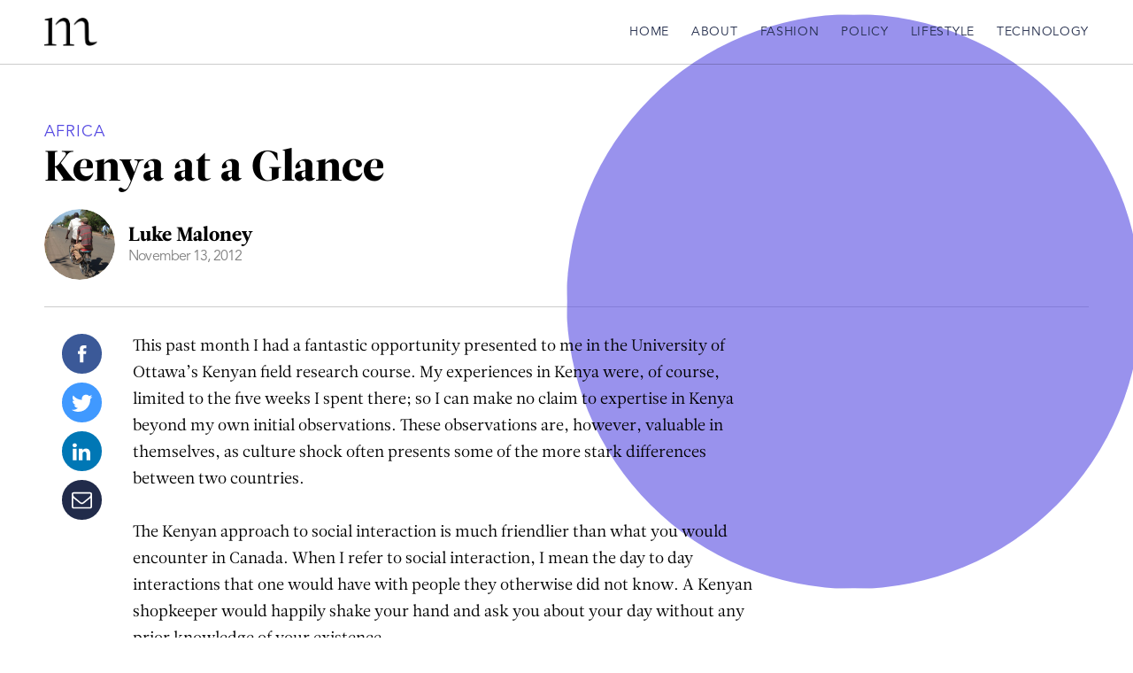

--- FILE ---
content_type: text/html; charset=UTF-8
request_url: https://www.mindthismagazine.com/kenya-at-a-glance/
body_size: 13817
content:
<!DOCTYPE html><html
lang=en-US><head><meta
charset="UTF-8"><title>Kenya at a Glance</title><meta
name="description" content=""><meta
http-equiv="Content-Type" content="text/html; charset=UTF-8"><meta
http-equiv="X-UA-Compatible" content="IE=edge,chrome=1"><meta
name="viewport" content="width=device-width, initial-scale=1.0"><link
rel=pingback href=https://www.mindthismagazine.com/xmlrpc.php><link
rel="shortcut icon" href=/favicon.ico type=image/x-icon><link
rel=icon href=/favicon.ico type=image/x-icon><meta
name='robots' content='index, follow, max-image-preview:large, max-snippet:-1, max-video-preview:-1'><style>img:is([sizes="auto" i], [sizes^="auto," i]) { contain-intrinsic-size: 3000px 1500px }</style><meta
name="description" content="This past month I had a fantastic opportunity presented to me in the University of Ottawa’s Kenyan field research course. My experiences in Kenya were, of"><link
rel=canonical href=https://www.mindthismagazine.com/kenya-at-a-glance/ ><meta
property="og:locale" content="en_US"><meta
property="og:type" content="article"><meta
property="og:title" content="Kenya at a Glance"><meta
property="og:description" content="This past month I had a fantastic opportunity presented to me in the University of Ottawa’s Kenyan field research course. My experiences in Kenya were, of"><meta
property="og:url" content="https://www.mindthismagazine.com/kenya-at-a-glance/"><meta
property="og:site_name" content="Mindthis Magazine"><meta
property="article:publisher" content="https://www.facebook.com/mindthis/"><meta
property="article:published_time" content="2011-06-09T16:26:38+00:00"><meta
property="article:modified_time" content="2012-11-13T17:24:50+00:00"><meta
property="og:image" content="http://mindthis.ca/wordpress/wp-content/uploads/2011/06/IMG_1298-11.jpg"><meta
name="author" content="Luke Maloney"><meta
name="twitter:card" content="summary_large_image"><meta
name="twitter:creator" content="@mindthismag"><meta
name="twitter:site" content="@mindthismag"><meta
name="twitter:label1" content="Written by"><meta
name="twitter:data1" content="Luke Maloney"><meta
name="twitter:label2" content="Est. reading time"><meta
name="twitter:data2" content="3 minutes"> <script type=application/ld+json class=yoast-schema-graph>{"@context":"https://schema.org","@graph":[{"@type":"WebPage","@id":"https://www.mindthismagazine.com/kenya-at-a-glance/","url":"https://www.mindthismagazine.com/kenya-at-a-glance/","name":"Kenya at a Glance","isPartOf":{"@id":"https://www.mindthismagazine.com/#website"},"primaryImageOfPage":{"@id":"https://www.mindthismagazine.com/kenya-at-a-glance/#primaryimage"},"image":{"@id":"https://www.mindthismagazine.com/kenya-at-a-glance/#primaryimage"},"thumbnailUrl":"http://mindthis.ca/wordpress/wp-content/uploads/2011/06/IMG_1298-11.jpg","datePublished":"2011-06-09T16:26:38+00:00","dateModified":"2012-11-13T17:24:50+00:00","author":{"@id":"https://www.mindthismagazine.com/#/schema/person/008ab32b77121707718f2c53f28c6da0"},"description":"This past month I had a fantastic opportunity presented to me in the University of Ottawa’s Kenyan field research course. My experiences in Kenya were, of","breadcrumb":{"@id":"https://www.mindthismagazine.com/kenya-at-a-glance/#breadcrumb"},"inLanguage":"en-US","potentialAction":[{"@type":"ReadAction","target":["https://www.mindthismagazine.com/kenya-at-a-glance/"]}]},{"@type":"ImageObject","inLanguage":"en-US","@id":"https://www.mindthismagazine.com/kenya-at-a-glance/#primaryimage","url":"http://mindthis.ca/wordpress/wp-content/uploads/2011/06/IMG_1298-11.jpg","contentUrl":"http://mindthis.ca/wordpress/wp-content/uploads/2011/06/IMG_1298-11.jpg"},{"@type":"BreadcrumbList","@id":"https://www.mindthismagazine.com/kenya-at-a-glance/#breadcrumb","itemListElement":[{"@type":"ListItem","position":1,"name":"Mindthis","item":"https://www.mindthismagazine.com/"},{"@type":"ListItem","position":2,"name":"Policy","item":"https://www.mindthismagazine.com/policy/"},{"@type":"ListItem","position":3,"name":"Africa","item":"https://www.mindthismagazine.com/policy/africa/"},{"@type":"ListItem","position":4,"name":"Kenya at a Glance"}]},{"@type":"WebSite","@id":"https://www.mindthismagazine.com/#website","url":"https://www.mindthismagazine.com/","name":"Mindthis Magazine","description":"A Magazine for Young Professionals","potentialAction":[{"@type":"SearchAction","target":{"@type":"EntryPoint","urlTemplate":"https://www.mindthismagazine.com/?s={search_term_string}"},"query-input":{"@type":"PropertyValueSpecification","valueRequired":true,"valueName":"search_term_string"}}],"inLanguage":"en-US"},{"@type":"Person","@id":"https://www.mindthismagazine.com/#/schema/person/008ab32b77121707718f2c53f28c6da0","name":"Luke Maloney","image":{"@type":"ImageObject","inLanguage":"en-US","@id":"https://www.mindthismagazine.com/#/schema/person/image/","url":"https://secure.gravatar.com/avatar/b169e87f056b2e7aff95e96a1684b924c9ca16693cd0db6df86ab7ae740995f3?s=96&d=mm&r=g","contentUrl":"https://secure.gravatar.com/avatar/b169e87f056b2e7aff95e96a1684b924c9ca16693cd0db6df86ab7ae740995f3?s=96&d=mm&r=g","caption":"Luke Maloney"},"description":"Luke was born and raised in the small community of Arden, Ontario. He is currently entering his last year at the University of Ottawa, studying International Economics and Development. Luke caught the travel bug at the ripe young age of ten, backpacking across Europe with his mother. Excellent adventures followed in his participation in the Canada World Youth program, living in the community of Somoto, Nicaragua for three months. With no plans to stop, and plenty more dangerous modes of transportation left to sample, more adventures are sure to follow.","url":"https://www.mindthismagazine.com/author/luke/"}]}</script> <link
rel=alternate type=application/rss+xml title="Mindthis Magazine &raquo; Kenya at a Glance Comments Feed" href=https://www.mindthismagazine.com/kenya-at-a-glance/feed/ >
 <script src="//www.googletagmanager.com/gtag/js?id=G-DKZZS3KVB2"  data-cfasync=false data-wpfc-render=false async></script> <script data-cfasync=false data-wpfc-render=false>var mi_version = '9.8.0';
				var mi_track_user = true;
				var mi_no_track_reason = '';
								var MonsterInsightsDefaultLocations = {"page_location":"https:\/\/www.mindthismagazine.com\/kenya-at-a-glance\/"};
								if ( typeof MonsterInsightsPrivacyGuardFilter === 'function' ) {
					var MonsterInsightsLocations = (typeof MonsterInsightsExcludeQuery === 'object') ? MonsterInsightsPrivacyGuardFilter( MonsterInsightsExcludeQuery ) : MonsterInsightsPrivacyGuardFilter( MonsterInsightsDefaultLocations );
				} else {
					var MonsterInsightsLocations = (typeof MonsterInsightsExcludeQuery === 'object') ? MonsterInsightsExcludeQuery : MonsterInsightsDefaultLocations;
				}

								var disableStrs = [
										'ga-disable-G-DKZZS3KVB2',
									];

				/* Function to detect opted out users */
				function __gtagTrackerIsOptedOut() {
					for (var index = 0; index < disableStrs.length; index++) {
						if (document.cookie.indexOf(disableStrs[index] + '=true') > -1) {
							return true;
						}
					}

					return false;
				}

				/* Disable tracking if the opt-out cookie exists. */
				if (__gtagTrackerIsOptedOut()) {
					for (var index = 0; index < disableStrs.length; index++) {
						window[disableStrs[index]] = true;
					}
				}

				/* Opt-out function */
				function __gtagTrackerOptout() {
					for (var index = 0; index < disableStrs.length; index++) {
						document.cookie = disableStrs[index] + '=true; expires=Thu, 31 Dec 2099 23:59:59 UTC; path=/';
						window[disableStrs[index]] = true;
					}
				}

				if ('undefined' === typeof gaOptout) {
					function gaOptout() {
						__gtagTrackerOptout();
					}
				}
								window.dataLayer = window.dataLayer || [];

				window.MonsterInsightsDualTracker = {
					helpers: {},
					trackers: {},
				};
				if (mi_track_user) {
					function __gtagDataLayer() {
						dataLayer.push(arguments);
					}

					function __gtagTracker(type, name, parameters) {
						if (!parameters) {
							parameters = {};
						}

						if (parameters.send_to) {
							__gtagDataLayer.apply(null, arguments);
							return;
						}

						if (type === 'event') {
														parameters.send_to = monsterinsights_frontend.v4_id;
							var hookName = name;
							if (typeof parameters['event_category'] !== 'undefined') {
								hookName = parameters['event_category'] + ':' + name;
							}

							if (typeof MonsterInsightsDualTracker.trackers[hookName] !== 'undefined') {
								MonsterInsightsDualTracker.trackers[hookName](parameters);
							} else {
								__gtagDataLayer('event', name, parameters);
							}
							
						} else {
							__gtagDataLayer.apply(null, arguments);
						}
					}

					__gtagTracker('js', new Date());
					__gtagTracker('set', {
						'developer_id.dZGIzZG': true,
											});
					if ( MonsterInsightsLocations.page_location ) {
						__gtagTracker('set', MonsterInsightsLocations);
					}
										__gtagTracker('config', 'G-DKZZS3KVB2', {"forceSSL":"true","link_attribution":"true"} );
										window.gtag = __gtagTracker;										(function () {
						/* https://developers.google.com/analytics/devguides/collection/analyticsjs/ */
						/* ga and __gaTracker compatibility shim. */
						var noopfn = function () {
							return null;
						};
						var newtracker = function () {
							return new Tracker();
						};
						var Tracker = function () {
							return null;
						};
						var p = Tracker.prototype;
						p.get = noopfn;
						p.set = noopfn;
						p.send = function () {
							var args = Array.prototype.slice.call(arguments);
							args.unshift('send');
							__gaTracker.apply(null, args);
						};
						var __gaTracker = function () {
							var len = arguments.length;
							if (len === 0) {
								return;
							}
							var f = arguments[len - 1];
							if (typeof f !== 'object' || f === null || typeof f.hitCallback !== 'function') {
								if ('send' === arguments[0]) {
									var hitConverted, hitObject = false, action;
									if ('event' === arguments[1]) {
										if ('undefined' !== typeof arguments[3]) {
											hitObject = {
												'eventAction': arguments[3],
												'eventCategory': arguments[2],
												'eventLabel': arguments[4],
												'value': arguments[5] ? arguments[5] : 1,
											}
										}
									}
									if ('pageview' === arguments[1]) {
										if ('undefined' !== typeof arguments[2]) {
											hitObject = {
												'eventAction': 'page_view',
												'page_path': arguments[2],
											}
										}
									}
									if (typeof arguments[2] === 'object') {
										hitObject = arguments[2];
									}
									if (typeof arguments[5] === 'object') {
										Object.assign(hitObject, arguments[5]);
									}
									if ('undefined' !== typeof arguments[1].hitType) {
										hitObject = arguments[1];
										if ('pageview' === hitObject.hitType) {
											hitObject.eventAction = 'page_view';
										}
									}
									if (hitObject) {
										action = 'timing' === arguments[1].hitType ? 'timing_complete' : hitObject.eventAction;
										hitConverted = mapArgs(hitObject);
										__gtagTracker('event', action, hitConverted);
									}
								}
								return;
							}

							function mapArgs(args) {
								var arg, hit = {};
								var gaMap = {
									'eventCategory': 'event_category',
									'eventAction': 'event_action',
									'eventLabel': 'event_label',
									'eventValue': 'event_value',
									'nonInteraction': 'non_interaction',
									'timingCategory': 'event_category',
									'timingVar': 'name',
									'timingValue': 'value',
									'timingLabel': 'event_label',
									'page': 'page_path',
									'location': 'page_location',
									'title': 'page_title',
									'referrer' : 'page_referrer',
								};
								for (arg in args) {
																		if (!(!args.hasOwnProperty(arg) || !gaMap.hasOwnProperty(arg))) {
										hit[gaMap[arg]] = args[arg];
									} else {
										hit[arg] = args[arg];
									}
								}
								return hit;
							}

							try {
								f.hitCallback();
							} catch (ex) {
							}
						};
						__gaTracker.create = newtracker;
						__gaTracker.getByName = newtracker;
						__gaTracker.getAll = function () {
							return [];
						};
						__gaTracker.remove = noopfn;
						__gaTracker.loaded = true;
						window['__gaTracker'] = __gaTracker;
					})();
									} else {
										console.log("");
					(function () {
						function __gtagTracker() {
							return null;
						}

						window['__gtagTracker'] = __gtagTracker;
						window['gtag'] = __gtagTracker;
					})();
									}</script> <link
rel=stylesheet href=https://www.mindthismagazine.com/wp-content/cache/minify/a5ff7.css media=all><style id=classic-theme-styles-inline-css>/*! This file is auto-generated */
.wp-block-button__link{color:#fff;background-color:#32373c;border-radius:9999px;box-shadow:none;text-decoration:none;padding:calc(.667em + 2px) calc(1.333em + 2px);font-size:1.125em}.wp-block-file__button{background:#32373c;color:#fff;text-decoration:none}</style><style id=global-styles-inline-css>/*<![CDATA[*/:root{--wp--preset--aspect-ratio--square: 1;--wp--preset--aspect-ratio--4-3: 4/3;--wp--preset--aspect-ratio--3-4: 3/4;--wp--preset--aspect-ratio--3-2: 3/2;--wp--preset--aspect-ratio--2-3: 2/3;--wp--preset--aspect-ratio--16-9: 16/9;--wp--preset--aspect-ratio--9-16: 9/16;--wp--preset--color--black: #000000;--wp--preset--color--cyan-bluish-gray: #abb8c3;--wp--preset--color--white: #ffffff;--wp--preset--color--pale-pink: #f78da7;--wp--preset--color--vivid-red: #cf2e2e;--wp--preset--color--luminous-vivid-orange: #ff6900;--wp--preset--color--luminous-vivid-amber: #fcb900;--wp--preset--color--light-green-cyan: #7bdcb5;--wp--preset--color--vivid-green-cyan: #00d084;--wp--preset--color--pale-cyan-blue: #8ed1fc;--wp--preset--color--vivid-cyan-blue: #0693e3;--wp--preset--color--vivid-purple: #9b51e0;--wp--preset--gradient--vivid-cyan-blue-to-vivid-purple: linear-gradient(135deg,rgba(6,147,227,1) 0%,rgb(155,81,224) 100%);--wp--preset--gradient--light-green-cyan-to-vivid-green-cyan: linear-gradient(135deg,rgb(122,220,180) 0%,rgb(0,208,130) 100%);--wp--preset--gradient--luminous-vivid-amber-to-luminous-vivid-orange: linear-gradient(135deg,rgba(252,185,0,1) 0%,rgba(255,105,0,1) 100%);--wp--preset--gradient--luminous-vivid-orange-to-vivid-red: linear-gradient(135deg,rgba(255,105,0,1) 0%,rgb(207,46,46) 100%);--wp--preset--gradient--very-light-gray-to-cyan-bluish-gray: linear-gradient(135deg,rgb(238,238,238) 0%,rgb(169,184,195) 100%);--wp--preset--gradient--cool-to-warm-spectrum: linear-gradient(135deg,rgb(74,234,220) 0%,rgb(151,120,209) 20%,rgb(207,42,186) 40%,rgb(238,44,130) 60%,rgb(251,105,98) 80%,rgb(254,248,76) 100%);--wp--preset--gradient--blush-light-purple: linear-gradient(135deg,rgb(255,206,236) 0%,rgb(152,150,240) 100%);--wp--preset--gradient--blush-bordeaux: linear-gradient(135deg,rgb(254,205,165) 0%,rgb(254,45,45) 50%,rgb(107,0,62) 100%);--wp--preset--gradient--luminous-dusk: linear-gradient(135deg,rgb(255,203,112) 0%,rgb(199,81,192) 50%,rgb(65,88,208) 100%);--wp--preset--gradient--pale-ocean: linear-gradient(135deg,rgb(255,245,203) 0%,rgb(182,227,212) 50%,rgb(51,167,181) 100%);--wp--preset--gradient--electric-grass: linear-gradient(135deg,rgb(202,248,128) 0%,rgb(113,206,126) 100%);--wp--preset--gradient--midnight: linear-gradient(135deg,rgb(2,3,129) 0%,rgb(40,116,252) 100%);--wp--preset--font-size--small: 13px;--wp--preset--font-size--medium: 20px;--wp--preset--font-size--large: 36px;--wp--preset--font-size--x-large: 42px;--wp--preset--spacing--20: 0.44rem;--wp--preset--spacing--30: 0.67rem;--wp--preset--spacing--40: 1rem;--wp--preset--spacing--50: 1.5rem;--wp--preset--spacing--60: 2.25rem;--wp--preset--spacing--70: 3.38rem;--wp--preset--spacing--80: 5.06rem;--wp--preset--shadow--natural: 6px 6px 9px rgba(0, 0, 0, 0.2);--wp--preset--shadow--deep: 12px 12px 50px rgba(0, 0, 0, 0.4);--wp--preset--shadow--sharp: 6px 6px 0px rgba(0, 0, 0, 0.2);--wp--preset--shadow--outlined: 6px 6px 0px -3px rgba(255, 255, 255, 1), 6px 6px rgba(0, 0, 0, 1);--wp--preset--shadow--crisp: 6px 6px 0px rgba(0, 0, 0, 1);}:where(.is-layout-flex){gap: 0.5em;}:where(.is-layout-grid){gap: 0.5em;}body .is-layout-flex{display: flex;}.is-layout-flex{flex-wrap: wrap;align-items: center;}.is-layout-flex > :is(*, div){margin: 0;}body .is-layout-grid{display: grid;}.is-layout-grid > :is(*, div){margin: 0;}:where(.wp-block-columns.is-layout-flex){gap: 2em;}:where(.wp-block-columns.is-layout-grid){gap: 2em;}:where(.wp-block-post-template.is-layout-flex){gap: 1.25em;}:where(.wp-block-post-template.is-layout-grid){gap: 1.25em;}.has-black-color{color: var(--wp--preset--color--black) !important;}.has-cyan-bluish-gray-color{color: var(--wp--preset--color--cyan-bluish-gray) !important;}.has-white-color{color: var(--wp--preset--color--white) !important;}.has-pale-pink-color{color: var(--wp--preset--color--pale-pink) !important;}.has-vivid-red-color{color: var(--wp--preset--color--vivid-red) !important;}.has-luminous-vivid-orange-color{color: var(--wp--preset--color--luminous-vivid-orange) !important;}.has-luminous-vivid-amber-color{color: var(--wp--preset--color--luminous-vivid-amber) !important;}.has-light-green-cyan-color{color: var(--wp--preset--color--light-green-cyan) !important;}.has-vivid-green-cyan-color{color: var(--wp--preset--color--vivid-green-cyan) !important;}.has-pale-cyan-blue-color{color: var(--wp--preset--color--pale-cyan-blue) !important;}.has-vivid-cyan-blue-color{color: var(--wp--preset--color--vivid-cyan-blue) !important;}.has-vivid-purple-color{color: var(--wp--preset--color--vivid-purple) !important;}.has-black-background-color{background-color: var(--wp--preset--color--black) !important;}.has-cyan-bluish-gray-background-color{background-color: var(--wp--preset--color--cyan-bluish-gray) !important;}.has-white-background-color{background-color: var(--wp--preset--color--white) !important;}.has-pale-pink-background-color{background-color: var(--wp--preset--color--pale-pink) !important;}.has-vivid-red-background-color{background-color: var(--wp--preset--color--vivid-red) !important;}.has-luminous-vivid-orange-background-color{background-color: var(--wp--preset--color--luminous-vivid-orange) !important;}.has-luminous-vivid-amber-background-color{background-color: var(--wp--preset--color--luminous-vivid-amber) !important;}.has-light-green-cyan-background-color{background-color: var(--wp--preset--color--light-green-cyan) !important;}.has-vivid-green-cyan-background-color{background-color: var(--wp--preset--color--vivid-green-cyan) !important;}.has-pale-cyan-blue-background-color{background-color: var(--wp--preset--color--pale-cyan-blue) !important;}.has-vivid-cyan-blue-background-color{background-color: var(--wp--preset--color--vivid-cyan-blue) !important;}.has-vivid-purple-background-color{background-color: var(--wp--preset--color--vivid-purple) !important;}.has-black-border-color{border-color: var(--wp--preset--color--black) !important;}.has-cyan-bluish-gray-border-color{border-color: var(--wp--preset--color--cyan-bluish-gray) !important;}.has-white-border-color{border-color: var(--wp--preset--color--white) !important;}.has-pale-pink-border-color{border-color: var(--wp--preset--color--pale-pink) !important;}.has-vivid-red-border-color{border-color: var(--wp--preset--color--vivid-red) !important;}.has-luminous-vivid-orange-border-color{border-color: var(--wp--preset--color--luminous-vivid-orange) !important;}.has-luminous-vivid-amber-border-color{border-color: var(--wp--preset--color--luminous-vivid-amber) !important;}.has-light-green-cyan-border-color{border-color: var(--wp--preset--color--light-green-cyan) !important;}.has-vivid-green-cyan-border-color{border-color: var(--wp--preset--color--vivid-green-cyan) !important;}.has-pale-cyan-blue-border-color{border-color: var(--wp--preset--color--pale-cyan-blue) !important;}.has-vivid-cyan-blue-border-color{border-color: var(--wp--preset--color--vivid-cyan-blue) !important;}.has-vivid-purple-border-color{border-color: var(--wp--preset--color--vivid-purple) !important;}.has-vivid-cyan-blue-to-vivid-purple-gradient-background{background: var(--wp--preset--gradient--vivid-cyan-blue-to-vivid-purple) !important;}.has-light-green-cyan-to-vivid-green-cyan-gradient-background{background: var(--wp--preset--gradient--light-green-cyan-to-vivid-green-cyan) !important;}.has-luminous-vivid-amber-to-luminous-vivid-orange-gradient-background{background: var(--wp--preset--gradient--luminous-vivid-amber-to-luminous-vivid-orange) !important;}.has-luminous-vivid-orange-to-vivid-red-gradient-background{background: var(--wp--preset--gradient--luminous-vivid-orange-to-vivid-red) !important;}.has-very-light-gray-to-cyan-bluish-gray-gradient-background{background: var(--wp--preset--gradient--very-light-gray-to-cyan-bluish-gray) !important;}.has-cool-to-warm-spectrum-gradient-background{background: var(--wp--preset--gradient--cool-to-warm-spectrum) !important;}.has-blush-light-purple-gradient-background{background: var(--wp--preset--gradient--blush-light-purple) !important;}.has-blush-bordeaux-gradient-background{background: var(--wp--preset--gradient--blush-bordeaux) !important;}.has-luminous-dusk-gradient-background{background: var(--wp--preset--gradient--luminous-dusk) !important;}.has-pale-ocean-gradient-background{background: var(--wp--preset--gradient--pale-ocean) !important;}.has-electric-grass-gradient-background{background: var(--wp--preset--gradient--electric-grass) !important;}.has-midnight-gradient-background{background: var(--wp--preset--gradient--midnight) !important;}.has-small-font-size{font-size: var(--wp--preset--font-size--small) !important;}.has-medium-font-size{font-size: var(--wp--preset--font-size--medium) !important;}.has-large-font-size{font-size: var(--wp--preset--font-size--large) !important;}.has-x-large-font-size{font-size: var(--wp--preset--font-size--x-large) !important;}
:where(.wp-block-post-template.is-layout-flex){gap: 1.25em;}:where(.wp-block-post-template.is-layout-grid){gap: 1.25em;}
:where(.wp-block-columns.is-layout-flex){gap: 2em;}:where(.wp-block-columns.is-layout-grid){gap: 2em;}
:root :where(.wp-block-pullquote){font-size: 1.5em;line-height: 1.6;}/*]]>*/</style><link
rel=stylesheet href=https://www.mindthismagazine.com/wp-content/cache/minify/66653.css media=all> <script src=https://www.mindthismagazine.com/wp-content/cache/minify/c4d91.js></script> <script data-cfasync=false data-wpfc-render=false id=monsterinsights-frontend-script-js-extra>var monsterinsights_frontend = {"js_events_tracking":"true","download_extensions":"doc,pdf,ppt,zip,xls,docx,pptx,xlsx","inbound_paths":"[{\"path\":\"\\\/go\\\/\",\"label\":\"affiliate\"},{\"path\":\"\\\/recommend\\\/\",\"label\":\"affiliate\"}]","home_url":"https:\/\/www.mindthismagazine.com","hash_tracking":"false","v4_id":"G-DKZZS3KVB2"};</script> <script src=https://www.mindthismagazine.com/wp-content/cache/minify/d52ed.js></script> <link
rel=https://api.w.org/ href=https://www.mindthismagazine.com/wp-json/ ><link
rel=alternate title=JSON type=application/json href=https://www.mindthismagazine.com/wp-json/wp/v2/posts/2022><link
rel=EditURI type=application/rsd+xml title=RSD href=https://www.mindthismagazine.com/xmlrpc.php?rsd><meta
name="generator" content="WordPress 6.8.3"><link
rel=shortlink href='https://www.mindthismagazine.com/?p=2022'><link
rel=alternate title="oEmbed (JSON)" type=application/json+oembed href="https://www.mindthismagazine.com/wp-json/oembed/1.0/embed?url=https%3A%2F%2Fwww.mindthismagazine.com%2Fkenya-at-a-glance%2F"><link
rel=alternate title="oEmbed (XML)" type=text/xml+oembed href="https://www.mindthismagazine.com/wp-json/oembed/1.0/embed?url=https%3A%2F%2Fwww.mindthismagazine.com%2Fkenya-at-a-glance%2F&#038;format=xml"> <script src="//www.mindthismagazine.com/?wordfence_syncAttackData=1765651094.6986" async></script><link
rel=icon href=https://www.mindthismagazine.com/wp-content/uploads/2020/04/cropped-mindthis-magazine-logo-black-small-square-32x32.png sizes=32x32><link
rel=icon href=https://www.mindthismagazine.com/wp-content/uploads/2020/04/cropped-mindthis-magazine-logo-black-small-square-192x192.png sizes=192x192><link
rel=apple-touch-icon href=https://www.mindthismagazine.com/wp-content/uploads/2020/04/cropped-mindthis-magazine-logo-black-small-square-180x180.png><meta
name="msapplication-TileImage" content="https://www.mindthismagazine.com/wp-content/uploads/2020/04/cropped-mindthis-magazine-logo-black-small-square-270x270.png"><body><header
class=masthead ><div
class=masthead__main-container><div
class=container><div
class=masthead__main><div
class=masthead__branding><a
href=https://www.mindthismagazine.com aria-label="Home Link">Mindthis Magazine<img
class=masthead__logo src=https://www.mindthismagazine.com/wp-content/themes/mindthismagazine/images/mindthis-magazine-logo-black-small.png alt="Mindthis Magazine"></a></div><div
class="masthead__menu  "><a
href=# id=mobile-menu aria-label="Mobile Menu Button"><svg
version=1.1  xmlns=http://www.w3.org/2000/svg xmlns:xlink=http://www.w3.org/1999/xlink x=0px y=0px
viewBox="0 0 18 12" enable-background="new 0 0 18 12" ><g >
<rect
width=18 height=1></rect>
<rect
y=5 width=18 height=1></rect>
<rect
y=10 width=18 height=1></rect>
</g></svg>
</a></div><nav
id=main-nav class="masthead__nav masthead__nav--single" role=navigation><ul
class=masthead__nav-items>
<li
class="masthead__nav-item masthead__nav-item--home "><a
href=https://www.mindthismagazine.com/ >Home</a></li>
<li
class="masthead__nav-item masthead__nav-item--about "><a
href=https://www.mindthismagazine.com/about/ >About</a></li>
<li
class="masthead__nav-item masthead__nav-item--fashion "><a
href=https://www.mindthismagazine.com/fashion/ >Fashion</a></li>
<li
class="masthead__nav-item masthead__nav-item--policy "><a
href=https://www.mindthismagazine.com/policy/ >Policy</a></li>
<li
class="masthead__nav-item masthead__nav-item--lifestyle "><a
href=https://www.mindthismagazine.com/lifestyle/ >Lifestyle</a></li>
<li
class="masthead__nav-item masthead__nav-item--technology "><a
href=https://www.mindthismagazine.com/technology/ >Technology</a></li></ul><h3>Connect with us</h3><ul
class=masthead__social-items><li
class="masthead__social-item masthead__social-item--social"><a
href=https://www.facebook.com/mindthis target=_blank aria-label=Facebook><svg
viewBox="0 0 10 20" version=1.1 xmlns=http://www.w3.org/2000/svg xmlns:xlink=http://www.w3.org/1999/xlink><g
stroke=none stroke-width=1 fill=none fill-rule=evenodd>
<g
transform="translate(-1209.000000, -10.000000)" fill=#FFFFFF>
<g
transform="translate(0.000000, -1.000000)">
<g
transform="translate(1209.000000, 11.000000)">
<g>
<g>
<path
d="M6.32421265,6.43678161 L6.32421265,4.52083333 C6.32421265,3.6558908 6.51196272,3.2183908 7.83115395,3.2183908 L9.48631898,3.2183908 L9.48631898,0 L6.72441674,0 C3.33997481,0 2.22335601,1.57902299 2.22335601,4.28951149 L2.22335601,6.43678161 L8.8817842e-16,6.43678161 L8.8817842e-16,9.65517241 L2.22335601,9.65517241 L2.22335601,19.3103448 L6.32421265,19.3103448 L6.32421265,9.65517241 L9.11081886,9.65517241 L9.48631898,6.43678161 L6.32421265,6.43678161 L6.32421265,6.43678161 Z"></path>
</g>
</g>
</g>
</g>
</g>
</g>
</svg></a></li><li
class="masthead__social-item masthead__social-item--social"><a
href=https://twitter.com/mindthis target=_blank aria-label=Twitter><svg
viewBox="0 0 24 20" version=1.1 xmlns=http://www.w3.org/2000/svg xmlns:xlink=http://www.w3.org/1999/xlink><g
stroke=none stroke-width=1 fill=none fill-rule=evenodd>
<g
transform="translate(-1232.000000, -10.000000)" fill=#FFFFFF>
<g
transform="translate(0.000000, -1.000000)">
<g
transform="translate(1209.000000, 11.000000)">
<g
transform="translate(23.038203, 0.689655)">
<g>
<path
d="M23.3155934,2.28807471 C22.4558957,2.67528736 21.5369086,2.93678161 20.5685135,3.05747126 C21.5566717,2.45402299 22.3175536,1.49856322 22.6732905,0.362068966 C21.7493626,0.920258621 20.7266188,1.32758621 19.634704,1.54382184 C18.7601839,0.593390805 17.5151046,0 16.1415646,0 C13.4982414,0 11.3588788,2.18247126 11.3588788,4.87284483 C11.3588788,5.25502874 11.3984052,5.62715517 11.4823986,5.9841954 C7.50506174,5.78304598 3.97733687,3.84195402 1.62057949,0.890086207 C1.21049383,1.6091954 0.973335854,2.44899425 0.973335854,3.33908046 C0.973335854,5.02873563 1.82315193,6.52227011 3.10775762,7.39727011 C2.31723104,7.37715517 1.57611237,7.1558908 0.933809525,6.7887931 L0.933809525,6.84913793 C0.933809525,9.21264368 2.58403376,11.1788793 4.77280424,11.6264368 C4.37260016,11.737069 3.94769212,11.7974138 3.5129025,11.7974138 C3.20657345,11.7974138 2.90518519,11.7672414 2.61367851,11.7068966 C3.22139582,13.6429598 4.99019905,15.0510057 7.08509449,15.0912356 C5.44969262,16.3987069 3.38444193,17.1781609 1.14132275,17.1781609 C0.755941044,17.1781609 0.375500126,17.1530172 0,17.1077586 C2.10971782,18.5057471 4.6245805,19.3103448 7.32225246,19.3103448 C16.1316831,19.3103448 20.9440136,11.8829023 20.9440136,5.44109195 C20.9440136,5.22988506 20.9390728,5.01867816 20.9291913,4.8125 C21.8630008,4.12356322 22.6732905,3.26867816 23.3155934,2.28807471 L23.3155934,2.28807471 Z"></path>
</g>
</g>
</g>
</g>
</g>
</g>
</svg></a></li><li
class="masthead__social-item masthead__social-item--social"><a
href=https://www.linkedin.com/company/mindthis target=_blank aria-label=Linkedin><?xml version="1.0" encoding="UTF-8"?>
<svg
viewBox="0 0 18 17" version=1.1 xmlns=http://www.w3.org/2000/svg xmlns:xlink=http://www.w3.org/1999/xlink><defs></defs>
<g
stroke=none stroke-width=1 fill=none fill-rule=evenodd>
<path
d="M3.89509393,5.83257717 L3.89509393,16.8928582 L0.212053824,16.8928582 L0.212053824,5.83257717 L3.89509393,5.83257717 Z M4.12946921,2.41739452 C4.14062994,3.47766364 3.33705755,4.32587894 2.05357388,4.32587894 L2.03125242,4.32587894 C0.792411659,4.32587894 0,3.47766364 0,2.41739452 C0,1.33480395 0.825893842,0.508910105 2.07589533,0.508910105 C3.33705755,0.508910105 4.11830848,1.33480395 4.12946921,2.41739452 Z M9.59822573,7.40462334 C10.0827352,6.64721633 10.9567698,5.57588043 12.9129618,5.57588043 C15.3348397,5.57588043 17.1428776,7.16070375 17.1428776,10.5535649 L17.1428776,16.8928582 L13.4709982,16.8928582 L13.4709982,10.9776726 C13.4709982,9.49329581 12.9352833,8.4776696 11.6071567,8.4776696 C10.5915305,8.4776696 9.98885119,9.15847399 9.72099373,9.81695691 C9.63170791,10.0624929 9.59822573,10.386154 9.59822573,10.7209758 L9.59822573,16.8928582 L5.92634635,16.8928582 C5.97098926,6.87052483 5.92634635,5.83257717 5.92634635,5.83257717 L9.59822573,5.83257717 L9.59822573,7.40462334 Z" fill=#000000></path>
</g>
</svg></a></li><li
class="masthead__social-item masthead__social-item--social"><a
href=https://instagram.com/mindthismagazine target=_blank aria-label=Instagram><svg
viewBox="0 0 20 20" version=1.1 xmlns=http://www.w3.org/2000/svg xmlns:xlink=http://www.w3.org/1999/xlink><g
stroke=none stroke-width=1 fill=none fill-rule=evenodd>
<g
transform="translate(-1266.000000, -10.000000)" fill=#FFFFFF>
<g
transform="translate(0.000000, -1.000000)">
<g
transform="translate(1209.000000, 11.000000)">
<g
transform="translate(57.595508, 0.689655)">
<g>
<path
d="M18.9479982,2.40752351 C18.9479982,1.09176176 17.8999694,0.0250783699 16.6072182,0.0250783699 L2.3654198,0.0250783699 C1.0726686,0.0250783699 0.0246397896,1.09176176 0.0246397896,2.40752351 L0.0246397896,16.9028213 C0.0246397896,18.2185831 1.0726686,19.2852665 2.3654198,19.2852665 L16.6072182,19.2852665 C17.8999694,19.2852665 18.9479982,18.2185831 18.9479982,16.9028213 L18.9479982,2.40752351 L18.9479982,2.40752351 Z M9.51095877,5.60917868 C11.6882291,5.60917868 13.4533251,7.40559248 13.4533251,9.62171787 C13.4533251,11.8378433 11.6882291,13.6342571 9.51095877,13.6342571 C7.33368841,13.6342571 5.56859244,11.8378433 5.56859244,9.62171787 C5.56859244,7.40559248 7.33368841,5.60917868 9.51095877,5.60917868 L9.51095877,5.60917868 Z M17.3710516,4.84012539 C17.3710516,5.28331034 17.018062,5.64263323 16.5825784,5.64263323 L14.2171586,5.64263323 C13.7816749,5.64263323 13.4286853,5.28331034 13.4286853,4.84012539 L13.4286853,2.43260188 C13.4286853,1.98941693 13.7816749,1.63009404 14.2171586,1.63009404 L16.5825784,1.63009404 C17.018062,1.63009404 17.3710516,1.98941693 17.3710516,2.43260188 L17.3710516,4.84012539 L17.3710516,4.84012539 Z M16.631858,17.6802508 L2.43933917,17.6802508 C2.00459472,17.6802508 1.60158632,17.270069 1.60158632,16.8275862 L1.60158632,8.05015674 L4.21695215,8.05015674 C4.06871917,8.55172414 3.99164591,9.08574295 3.99164591,9.63425705 C3.99164591,11.1347962 4.56575301,12.539185 5.6082625,13.6002006 C6.650772,14.6612163 8.03671088,15.2423824 9.51095877,15.2423824 C10.9852067,15.2423824 12.3711948,14.6565016 13.413655,13.5954859 C14.4561153,12.5344702 15.0302716,11.1355987 15.0302716,9.63505956 C15.0302716,9.08654545 14.9532477,8.55172414 14.8049654,8.05015674 L17.3710516,8.05015674 L17.3710516,16.8275862 C17.3710516,17.270069 17.0666024,17.6802508 16.631858,17.6802508 L16.631858,17.6802508 Z"></path>
</g>
</g>
</g>
</g>
</g>
</g>
</svg></a></li></ul><div
id=mobile-menu-close class=masthead__nav__close><svg
xmlns=http://www.w3.org/2000/svg xmlns:xlink=http://www.w3.org/1999/xlink version=1.1 viewBox="0 0 64 64" >
<g>
<path
fill=#FFFFFF d="M28.941,31.786L0.613,60.114c-0.787,0.787-0.787,2.062,0,2.849c0.393,0.394,0.909,0.59,1.424,0.59   c0.516,0,1.031-0.196,1.424-0.59l28.541-28.541l28.541,28.541c0.394,0.394,0.909,0.59,1.424,0.59c0.515,0,1.031-0.196,1.424-0.59   c0.787-0.787,0.787-2.062,0-2.849L35.064,31.786L63.41,3.438c0.787-0.787,0.787-2.062,0-2.849c-0.787-0.786-2.062-0.786-2.848,0   L32.003,29.15L3.441,0.59c-0.787-0.786-2.061-0.786-2.848,0c-0.787,0.787-0.787,2.062,0,2.849L28.941,31.786z" ></path>
</g>
</svg></div></nav></div></div></div></header><main
id=main role=main class="main "><article
class=article><div
class=container><header
class="article-header article-header--policy" itemscope itemtype=http://schema.org/Article><div
class=article-lede><p
class="article-lede__category article-lede__category--policy" itemprop=articleSection>Africa</p><h1 class="article-lede__headline"><span
itemprop=name>Kenya at a Glance</span></h1><div
class=article-lede__author><div
class=article-lede__author__photo><img
src=https://www.mindthismagazine.com/wp-content/uploads/userphoto/11.thumbnail.png alt="Luke Maloney" width=150 height=150 class=lazy></div><div
class=article-lede__author__wrapper><p
class=article-lede__author__name itemprop=author itemscope itemtype=http://schema.org/Person><span
itemprop=name>Luke Maloney</span></p><p
class=article-lede__date itemprop=datePublished content=2012-11-13>November 13, 2012</p></div></div></div><div
class="story__fimg story--featured__fimg story--featured__fimg--policy">
<img
class=lazy data-src alt itemprop=image></div></header></div><div
class=container><div
id=content class="article-content article-content--policy" itemprop=articleBody><div
class=article-share>
<a
href="https://www.facebook.com/sharer/sharer.php?u=https://www.mindthismagazine.com/kenya-at-a-glance/" class="article-share__btn article-share__btn--facebook"><svg
viewBox="0 0 10 20" version=1.1 xmlns=http://www.w3.org/2000/svg xmlns:xlink=http://www.w3.org/1999/xlink><g
stroke=none stroke-width=1 fill=none fill-rule=evenodd>
<g
transform="translate(-1209.000000, -10.000000)" fill=#FFFFFF>
<g
transform="translate(0.000000, -1.000000)">
<g
transform="translate(1209.000000, 11.000000)">
<g>
<g>
<path
d="M6.32421265,6.43678161 L6.32421265,4.52083333 C6.32421265,3.6558908 6.51196272,3.2183908 7.83115395,3.2183908 L9.48631898,3.2183908 L9.48631898,0 L6.72441674,0 C3.33997481,0 2.22335601,1.57902299 2.22335601,4.28951149 L2.22335601,6.43678161 L8.8817842e-16,6.43678161 L8.8817842e-16,9.65517241 L2.22335601,9.65517241 L2.22335601,19.3103448 L6.32421265,19.3103448 L6.32421265,9.65517241 L9.11081886,9.65517241 L9.48631898,6.43678161 L6.32421265,6.43678161 L6.32421265,6.43678161 Z"></path>
</g>
</g>
</g>
</g>
</g>
</g>
</svg></a>
<a
href="https://twitter.com/home?status=Kenya at a Glance https://www.mindthismagazine.com/kenya-at-a-glance/ from @mindthismagazine" class="article-share__btn article-share__btn--twitter"><svg
viewBox="0 0 24 20" version=1.1 xmlns=http://www.w3.org/2000/svg xmlns:xlink=http://www.w3.org/1999/xlink><g
stroke=none stroke-width=1 fill=none fill-rule=evenodd>
<g
transform="translate(-1232.000000, -10.000000)" fill=#FFFFFF>
<g
transform="translate(0.000000, -1.000000)">
<g
transform="translate(1209.000000, 11.000000)">
<g
transform="translate(23.038203, 0.689655)">
<g>
<path
d="M23.3155934,2.28807471 C22.4558957,2.67528736 21.5369086,2.93678161 20.5685135,3.05747126 C21.5566717,2.45402299 22.3175536,1.49856322 22.6732905,0.362068966 C21.7493626,0.920258621 20.7266188,1.32758621 19.634704,1.54382184 C18.7601839,0.593390805 17.5151046,0 16.1415646,0 C13.4982414,0 11.3588788,2.18247126 11.3588788,4.87284483 C11.3588788,5.25502874 11.3984052,5.62715517 11.4823986,5.9841954 C7.50506174,5.78304598 3.97733687,3.84195402 1.62057949,0.890086207 C1.21049383,1.6091954 0.973335854,2.44899425 0.973335854,3.33908046 C0.973335854,5.02873563 1.82315193,6.52227011 3.10775762,7.39727011 C2.31723104,7.37715517 1.57611237,7.1558908 0.933809525,6.7887931 L0.933809525,6.84913793 C0.933809525,9.21264368 2.58403376,11.1788793 4.77280424,11.6264368 C4.37260016,11.737069 3.94769212,11.7974138 3.5129025,11.7974138 C3.20657345,11.7974138 2.90518519,11.7672414 2.61367851,11.7068966 C3.22139582,13.6429598 4.99019905,15.0510057 7.08509449,15.0912356 C5.44969262,16.3987069 3.38444193,17.1781609 1.14132275,17.1781609 C0.755941044,17.1781609 0.375500126,17.1530172 0,17.1077586 C2.10971782,18.5057471 4.6245805,19.3103448 7.32225246,19.3103448 C16.1316831,19.3103448 20.9440136,11.8829023 20.9440136,5.44109195 C20.9440136,5.22988506 20.9390728,5.01867816 20.9291913,4.8125 C21.8630008,4.12356322 22.6732905,3.26867816 23.3155934,2.28807471 L23.3155934,2.28807471 Z"></path>
</g>
</g>
</g>
</g>
</g>
</g>
</svg></a>
<a
href="https://www.linkedin.com/shareArticle?mini=true&amp;url=https://www.mindthismagazine.com/kenya-at-a-glance/&amp;title=Kenya at a Glance&amp;summary=This past month I had a fantastic opportunity presented to me in the University of Ottawa’s Kenyan field research course. My experiences in Kenya were, of course, limited to the five weeks I spent there; so I can make no&hellip;" class="article-share__btn article-share__btn--linkedin"><?xml version="1.0" encoding="UTF-8"?>
<svg
viewBox="0 0 18 17" version=1.1 xmlns=http://www.w3.org/2000/svg xmlns:xlink=http://www.w3.org/1999/xlink><defs></defs>
<g
stroke=none stroke-width=1 fill=none fill-rule=evenodd>
<path
d="M3.89509393,5.83257717 L3.89509393,16.8928582 L0.212053824,16.8928582 L0.212053824,5.83257717 L3.89509393,5.83257717 Z M4.12946921,2.41739452 C4.14062994,3.47766364 3.33705755,4.32587894 2.05357388,4.32587894 L2.03125242,4.32587894 C0.792411659,4.32587894 0,3.47766364 0,2.41739452 C0,1.33480395 0.825893842,0.508910105 2.07589533,0.508910105 C3.33705755,0.508910105 4.11830848,1.33480395 4.12946921,2.41739452 Z M9.59822573,7.40462334 C10.0827352,6.64721633 10.9567698,5.57588043 12.9129618,5.57588043 C15.3348397,5.57588043 17.1428776,7.16070375 17.1428776,10.5535649 L17.1428776,16.8928582 L13.4709982,16.8928582 L13.4709982,10.9776726 C13.4709982,9.49329581 12.9352833,8.4776696 11.6071567,8.4776696 C10.5915305,8.4776696 9.98885119,9.15847399 9.72099373,9.81695691 C9.63170791,10.0624929 9.59822573,10.386154 9.59822573,10.7209758 L9.59822573,16.8928582 L5.92634635,16.8928582 C5.97098926,6.87052483 5.92634635,5.83257717 5.92634635,5.83257717 L9.59822573,5.83257717 L9.59822573,7.40462334 Z" fill=#000000></path>
</g>
</svg></a>
<a
href="mailto:?subject=Kenya at a Glance&amp;body=This past month I had a fantastic opportunity presented to me in the University of Ottawa’s Kenyan field research course. My experiences in Kenya were, of course, limited to the five weeks I spent there; so I can make no&hellip;...%0D%0A%0D%0Ahttps://www.mindthismagazine.com/kenya-at-a-glance/" class="article-share__btn article-share__btn--email"><?xml version="1.0" encoding="UTF-8"?>
<svg
width=20px height=17px viewBox="0 0 20 17" version=1.1 xmlns=http://www.w3.org/2000/svg xmlns:xlink=http://www.w3.org/1999/xlink><defs></defs>
<g
id=Page-1 stroke=none stroke-width=1 fill=none fill-rule=evenodd>
<path
d="M18.5714507,14.6428567 L18.5714507,6.07141793 C18.3370754,6.33927539 18.0803787,6.5848114 17.8013605,6.80802595 C16.2053765,8.03570598 14.5982317,9.28570747 13.0468906,10.5803519 C12.209836,11.2834777 11.1718883,12.1428537 10.0111726,12.1428537 L9.98885119,12.1428537 C8.82813552,12.1428537 7.79018786,11.2834777 6.95313329,10.5803519 C5.40179215,9.28570747 3.79464738,8.03570598 2.19866334,6.80802595 C1.91964515,6.5848114 1.66294841,6.33927539 1.42857313,6.07141793 L1.42857313,14.6428567 C1.42857313,14.8325891 1.59598405,15 1.78571641,15 L18.2143074,15 C18.4040398,15 18.5714507,14.8325891 18.5714507,14.6428567 Z M18.5714507,2.91293202 C18.5714507,2.63391383 18.6384151,2.14284182 18.2143074,2.14284182 L1.78571641,2.14284182 C1.59598405,2.14284182 1.42857313,2.31025273 1.42857313,2.4999851 C1.42857313,3.77230804 2.0647346,4.87722008 3.06920009,5.66963173 C4.56473758,6.84150813 6.06027508,8.02454526 7.54465185,9.20758238 C8.13617041,9.68749367 9.20760026,10.7142806 9.98885119,10.7142806 L10.0111726,10.7142806 C10.7924236,10.7142806 11.8638534,9.68749367 12.455372,9.20758238 C13.9397488,8.02454526 15.4352863,6.84150813 16.9308238,5.66963173 C17.656271,5.10043463 18.5714507,3.86159386 18.5714507,2.91293202 Z M20.0000238,2.4999851 L20.0000238,14.6428567 C20.0000238,15.6250007 19.1964515,16.4285731 18.2143074,16.4285731 L1.78571641,16.4285731 C0.803572387,16.4285731 0,15.6250007 0,14.6428567 L0,2.4999851 C0,1.51784107 0.803572387,0.714268684 1.78571641,0.714268684 L18.2143074,0.714268684 C19.1964515,0.714268684 20.0000238,1.51784107 20.0000238,2.4999851 Z" id=envelope-o---FontAwesome fill=#FFFFFF></path>
</g>
</svg></a></div><p>This past month I had a fantastic opportunity presented to me in the University of Ottawa’s Kenyan field research course. My experiences in Kenya were, of course, limited to the five weeks I spent there; so I can make no claim to expertise in Kenya beyond my own initial observations. These observations are, however, valuable in themselves, as culture shock often presents some of the more stark differences between two countries.</p><p>The Kenyan approach to social interaction is much friendlier than what you would encounter in Canada. When I refer to social interaction, I mean the day to day interactions that one would have with people they otherwise did not know. A Kenyan shopkeeper would happily shake your hand and ask you about your day without any prior knowledge of your existence.</p><p>With that being said, Kenya is very heavily rooted in religious ideals when considering topics such as abortion or same sex union (homosexuality and abortion are still illegal in Kenya). This is not to say that Canadians are the perfect picture of morality and human rights. During my stay, I had the opportunity to speak with Kenyans about the activity of Canadian corporations abroad. On the forefront of these discussions were Canadian mining companies, enabled by Canada’s archaic mining laws to conduct practices internationally which leave a dark smear on what many Canadians would consider to be a gleaming image. Conversations such as this should naturally lead to a questioning of Canada’s role on the international stage. Is our reputation a good one, or has it degraded to the point where I should advise residents of the USA AGAINST wearing the Canadian flag on their backpack.</p><p
style="text-align: center;"><a
href=http://mindthis.ca/wordpress/wp-content/uploads/2011/06/IMG_1298-11.jpg><img
fetchpriority=high decoding=async class=aligncenter title="Luke with Maasai" src=http://mindthis.ca/wordpress/wp-content/uploads/2011/06/IMG_1298-11.jpg alt width=512 height=384></a></p><p>But I digress into a topic which is more deserving of a PhD than a short essay. Most Kenyans do not appear to hold countries such as Canada or the USA as international pariahs, but an ideal to strive toward. The town of Kisumu, on the edge of Lake Victoria frames this observation well. Kisumu is well known to have been the place of US President Barack Obama’s ancestry, and it is difficult to have a conversation about Kisumu without being reminded of that fact. Obama’s face and name are found plastered over walls, vans, streets and t-shirts. His Grandmother, who still resides within the area, has become an important public figure, who holds the respect of many within the community. Whether this adoration is positive or negative is not for me to decide, but it is fairly comical to walk down the street and hear a “Yes we can!” being shouted out of a crowd.</p><p>The sentiment embodied in this phrase is a good representation of the youth movement which I was so privileged to witness within the Mathare slums area of Nairobi. These slums are, quite frankly, a horrific thing to witness: garbage and sewage littering the streets; dilapidated structures; disease; and lack of fresh water. It is enough to leave a development student, such as myself, ashamed for discussing such topics flippantly over pizza. As bleak as the situation appears there are those, such as the Mathare Roots Youth Group, who are striving to ensure a better future for their community. The small community youth group helps to provide AIDS awareness campaigns; community clean-ups; promotion of education and empowerment of youth. It is a prime example of the type of grass-roots organization which appears to be capable of making a difference, as opposed to several of the top-down ‘slum upgrade projects’ which have often been met with failure.</p><p>These observations are a mere sliver of Kenya’s extremely rich culture, and some of the challenges which they face. Kenya’s ethnic and geographic diversity presents an opportunity for a deep cultural immersion, which would undoubtedly serve each traveller in a different manner. I would recommend it as a destination for all who would seek to better their perspective and their appreciation of cultural diversity.</p><p
style="text-align: center;"><a
href=http://mindthis.ca/wordpress/wp-content/uploads/2011/06/IMG_14491.jpg><img
decoding=async class="aligncenter size-full wp-image-2026" title="Elephant in Kenya" src=http://mindthis.ca/wordpress/wp-content/uploads/2011/06/IMG_14491.jpg alt width=512 height=384></a></p></div></div><div
class=container><footer
class=article-footer><div
class=article-author><div
class=article-author__photo><img
src=https://www.mindthismagazine.com/wp-content/uploads/userphoto/11.png alt="Luke Maloney" width=150 height=150 class=lazy></div><div
class=article-author__meta ><p
class=article-author__name>Luke Maloney</p><p
class=article-author__role>Columnist</p><p
class="article-author__bio article-author__bio--desktop">Luke was born and raised in the small community of Arden, Ontario. He is currently entering his last year at the University of Ottawa, studying International Economics and Development. Luke caught the travel bug at the ripe young age of ten, backpacking across Europe with his mother. Excellent adventures followed in his participation in the Canada World Youth program, living in the community of Somoto, Nicaragua for three months. With no plans to stop, and plenty more dangerous modes of transportation left to sample, more adventures are sure to follow.</p></div><p
class="article-author__bio article-author__bio--mobile">Luke was born and raised in the small community of Arden, Ontario. He is currently entering his last year at the University of Ottawa, studying International Economics and Development. Luke caught the travel bug at the ripe young age of ten, backpacking across Europe with his mother. Excellent adventures followed in his participation in the Canada World Youth program, living in the community of Somoto, Nicaragua for three months. With no plans to stop, and plenty more dangerous modes of transportation left to sample, more adventures are sure to follow.</p></div><div
class=stories__row><div
class=article-related><article
class="story story--small" itemscope itemtype=http://schema.org/Article><div
class="story__fimg story--small__fimg">
<a
href=https://www.mindthismagazine.com/sthephany-in-sweden/  aria-label="Sthephany in Sweden" itemprop=url ><img
class=lazy data-src alt itemprop=image></a></div><div
class="story__meta story--small__meta"><p
class="story__category story--small__category story__category--lifestyle" itemprop=articleSection>Travel</p><h2 class="story__title story__title--lifestyle story--small__title"  itemprop="name"><a
href=https://www.mindthismagazine.com/sthephany-in-sweden/ itemprop=url>Sthephany in Sweden</a></h2><div
class="story__author story--small__author"><div
class="story__author__photo story--small__author__photo"><img
src=https://www.mindthismagazine.com/wp-content/uploads/userphoto/10.thumbnail.png alt="Sthephany Vasilopoulos van Oordt" width=150 height=148 class=lazy></div><p
class="story__author__name story--small__author__name" itemprop=author itemscope itemtype=http://schema.org/Person><span
itemprop=name>Sthephany Vasilopoulos van Oordt</span></p><p
class="story__date story--small__date" itemprop=datePublished content=2012-11-13>November 13, 2012</p></div></div></article></div><div
class=article-related><article
class="story story--small" itemscope itemtype=http://schema.org/Article><div
class="story__fimg story--small__fimg">
<a
href=https://www.mindthismagazine.com/island-style-for-men/  aria-label="Island Style for Men" itemprop=url ><img
class=lazy data-src=https://www.mindthismagazine.com/wp-content/uploads/2011/06/me-taking-life-in-300x199.jpg alt itemprop=image></a></div><div
class="story__meta story--small__meta"><p
class="story__category story--small__category story__category--fashion" itemprop=articleSection>Men</p><h2 class="story__title story__title--fashion story--small__title"  itemprop="name"><a
href=https://www.mindthismagazine.com/island-style-for-men/ itemprop=url>Island Style for Men</a></h2><div
class="story__author story--small__author"><div
class="story__author__photo story--small__author__photo"><img
src=https://www.mindthismagazine.com/wp-content/uploads/userphoto/9.thumbnail.png alt="William Strachan" width=149 height=150 class=lazy></div><p
class="story__author__name story--small__author__name" itemprop=author itemscope itemtype=http://schema.org/Person><span
itemprop=name>William Strachan</span></p><p
class="story__date story--small__date" itemprop=datePublished content=2012-11-13>November 13, 2012</p></div></div></article></div></div></footer></div></article></main><footer
id=footer class=footer role=contentinfo><div
class=container><div
class=footer__wrapper><p
class=footer__copyright>© 2018 Mindthis Media Inc. All rights reserved.</p><ul
class=footer__links><li
class="footer__link footer__link--social"><a
href=https://www.facebook.com/mindthis target=_blank aria-label=Facebook><svg
viewBox="0 0 10 20" version=1.1 xmlns=http://www.w3.org/2000/svg xmlns:xlink=http://www.w3.org/1999/xlink><g
stroke=none stroke-width=1 fill=none fill-rule=evenodd>
<g
transform="translate(-1209.000000, -10.000000)" fill=#FFFFFF>
<g
transform="translate(0.000000, -1.000000)">
<g
transform="translate(1209.000000, 11.000000)">
<g>
<g>
<path
d="M6.32421265,6.43678161 L6.32421265,4.52083333 C6.32421265,3.6558908 6.51196272,3.2183908 7.83115395,3.2183908 L9.48631898,3.2183908 L9.48631898,0 L6.72441674,0 C3.33997481,0 2.22335601,1.57902299 2.22335601,4.28951149 L2.22335601,6.43678161 L8.8817842e-16,6.43678161 L8.8817842e-16,9.65517241 L2.22335601,9.65517241 L2.22335601,19.3103448 L6.32421265,19.3103448 L6.32421265,9.65517241 L9.11081886,9.65517241 L9.48631898,6.43678161 L6.32421265,6.43678161 L6.32421265,6.43678161 Z"></path>
</g>
</g>
</g>
</g>
</g>
</g>
</svg></a></li><li
class="footer__link footer__link--social"><a
href=https://twitter.com/mindthis target=_blank aria-label=Twitter><svg
viewBox="0 0 24 20" version=1.1 xmlns=http://www.w3.org/2000/svg xmlns:xlink=http://www.w3.org/1999/xlink><g
stroke=none stroke-width=1 fill=none fill-rule=evenodd>
<g
transform="translate(-1232.000000, -10.000000)" fill=#FFFFFF>
<g
transform="translate(0.000000, -1.000000)">
<g
transform="translate(1209.000000, 11.000000)">
<g
transform="translate(23.038203, 0.689655)">
<g>
<path
d="M23.3155934,2.28807471 C22.4558957,2.67528736 21.5369086,2.93678161 20.5685135,3.05747126 C21.5566717,2.45402299 22.3175536,1.49856322 22.6732905,0.362068966 C21.7493626,0.920258621 20.7266188,1.32758621 19.634704,1.54382184 C18.7601839,0.593390805 17.5151046,0 16.1415646,0 C13.4982414,0 11.3588788,2.18247126 11.3588788,4.87284483 C11.3588788,5.25502874 11.3984052,5.62715517 11.4823986,5.9841954 C7.50506174,5.78304598 3.97733687,3.84195402 1.62057949,0.890086207 C1.21049383,1.6091954 0.973335854,2.44899425 0.973335854,3.33908046 C0.973335854,5.02873563 1.82315193,6.52227011 3.10775762,7.39727011 C2.31723104,7.37715517 1.57611237,7.1558908 0.933809525,6.7887931 L0.933809525,6.84913793 C0.933809525,9.21264368 2.58403376,11.1788793 4.77280424,11.6264368 C4.37260016,11.737069 3.94769212,11.7974138 3.5129025,11.7974138 C3.20657345,11.7974138 2.90518519,11.7672414 2.61367851,11.7068966 C3.22139582,13.6429598 4.99019905,15.0510057 7.08509449,15.0912356 C5.44969262,16.3987069 3.38444193,17.1781609 1.14132275,17.1781609 C0.755941044,17.1781609 0.375500126,17.1530172 0,17.1077586 C2.10971782,18.5057471 4.6245805,19.3103448 7.32225246,19.3103448 C16.1316831,19.3103448 20.9440136,11.8829023 20.9440136,5.44109195 C20.9440136,5.22988506 20.9390728,5.01867816 20.9291913,4.8125 C21.8630008,4.12356322 22.6732905,3.26867816 23.3155934,2.28807471 L23.3155934,2.28807471 Z"></path>
</g>
</g>
</g>
</g>
</g>
</g>
</svg></a></li><li
class="footer__link footer__link--social"><a
href=https://www.linkedin.com/company/mindthis target=_blank aria-label=Linkedin><?xml version="1.0" encoding="UTF-8"?>
<svg
viewBox="0 0 18 17" version=1.1 xmlns=http://www.w3.org/2000/svg xmlns:xlink=http://www.w3.org/1999/xlink><defs></defs>
<g
stroke=none stroke-width=1 fill=none fill-rule=evenodd>
<path
d="M3.89509393,5.83257717 L3.89509393,16.8928582 L0.212053824,16.8928582 L0.212053824,5.83257717 L3.89509393,5.83257717 Z M4.12946921,2.41739452 C4.14062994,3.47766364 3.33705755,4.32587894 2.05357388,4.32587894 L2.03125242,4.32587894 C0.792411659,4.32587894 0,3.47766364 0,2.41739452 C0,1.33480395 0.825893842,0.508910105 2.07589533,0.508910105 C3.33705755,0.508910105 4.11830848,1.33480395 4.12946921,2.41739452 Z M9.59822573,7.40462334 C10.0827352,6.64721633 10.9567698,5.57588043 12.9129618,5.57588043 C15.3348397,5.57588043 17.1428776,7.16070375 17.1428776,10.5535649 L17.1428776,16.8928582 L13.4709982,16.8928582 L13.4709982,10.9776726 C13.4709982,9.49329581 12.9352833,8.4776696 11.6071567,8.4776696 C10.5915305,8.4776696 9.98885119,9.15847399 9.72099373,9.81695691 C9.63170791,10.0624929 9.59822573,10.386154 9.59822573,10.7209758 L9.59822573,16.8928582 L5.92634635,16.8928582 C5.97098926,6.87052483 5.92634635,5.83257717 5.92634635,5.83257717 L9.59822573,5.83257717 L9.59822573,7.40462334 Z" fill=#000000></path>
</g>
</svg></a></li><li
class="footer__link footer__link--social"><a
href=https://instagram.com/mindthismagazine target=_blank aria-label=Instagram><svg
viewBox="0 0 20 20" version=1.1 xmlns=http://www.w3.org/2000/svg xmlns:xlink=http://www.w3.org/1999/xlink><g
stroke=none stroke-width=1 fill=none fill-rule=evenodd>
<g
transform="translate(-1266.000000, -10.000000)" fill=#FFFFFF>
<g
transform="translate(0.000000, -1.000000)">
<g
transform="translate(1209.000000, 11.000000)">
<g
transform="translate(57.595508, 0.689655)">
<g>
<path
d="M18.9479982,2.40752351 C18.9479982,1.09176176 17.8999694,0.0250783699 16.6072182,0.0250783699 L2.3654198,0.0250783699 C1.0726686,0.0250783699 0.0246397896,1.09176176 0.0246397896,2.40752351 L0.0246397896,16.9028213 C0.0246397896,18.2185831 1.0726686,19.2852665 2.3654198,19.2852665 L16.6072182,19.2852665 C17.8999694,19.2852665 18.9479982,18.2185831 18.9479982,16.9028213 L18.9479982,2.40752351 L18.9479982,2.40752351 Z M9.51095877,5.60917868 C11.6882291,5.60917868 13.4533251,7.40559248 13.4533251,9.62171787 C13.4533251,11.8378433 11.6882291,13.6342571 9.51095877,13.6342571 C7.33368841,13.6342571 5.56859244,11.8378433 5.56859244,9.62171787 C5.56859244,7.40559248 7.33368841,5.60917868 9.51095877,5.60917868 L9.51095877,5.60917868 Z M17.3710516,4.84012539 C17.3710516,5.28331034 17.018062,5.64263323 16.5825784,5.64263323 L14.2171586,5.64263323 C13.7816749,5.64263323 13.4286853,5.28331034 13.4286853,4.84012539 L13.4286853,2.43260188 C13.4286853,1.98941693 13.7816749,1.63009404 14.2171586,1.63009404 L16.5825784,1.63009404 C17.018062,1.63009404 17.3710516,1.98941693 17.3710516,2.43260188 L17.3710516,4.84012539 L17.3710516,4.84012539 Z M16.631858,17.6802508 L2.43933917,17.6802508 C2.00459472,17.6802508 1.60158632,17.270069 1.60158632,16.8275862 L1.60158632,8.05015674 L4.21695215,8.05015674 C4.06871917,8.55172414 3.99164591,9.08574295 3.99164591,9.63425705 C3.99164591,11.1347962 4.56575301,12.539185 5.6082625,13.6002006 C6.650772,14.6612163 8.03671088,15.2423824 9.51095877,15.2423824 C10.9852067,15.2423824 12.3711948,14.6565016 13.413655,13.5954859 C14.4561153,12.5344702 15.0302716,11.1355987 15.0302716,9.63505956 C15.0302716,9.08654545 14.9532477,8.55172414 14.8049654,8.05015674 L17.3710516,8.05015674 L17.3710516,16.8275862 C17.3710516,17.270069 17.0666024,17.6802508 16.631858,17.6802508 L16.631858,17.6802508 Z"></path>
</g>
</g>
</g>
</g>
</g>
</g>
</svg></a></li></ul></div></div></footer> <script type=speculationrules>{"prefetch":[{"source":"document","where":{"and":[{"href_matches":"\/*"},{"not":{"href_matches":["\/wp-*.php","\/wp-admin\/*","\/wp-content\/uploads\/*","\/wp-content\/*","\/wp-content\/plugins\/*","\/wp-content\/themes\/mindthismagazine\/*","\/*\\?(.+)"]}},{"not":{"selector_matches":"a[rel~=\"nofollow\"]"}},{"not":{"selector_matches":".no-prefetch, .no-prefetch a"}}]},"eagerness":"conservative"}]}</script> <script src=https://www.mindthismagazine.com/wp-content/cache/minify/501dc.js></script> <script id=wp-i18n-js-after>wp.i18n.setLocaleData( { 'text direction\u0004ltr': [ 'ltr' ] } );</script> <script src=https://www.mindthismagazine.com/wp-content/cache/minify/1f540.js></script> <script id=contact-form-7-js-before>var wpcf7 = {
    "api": {
        "root": "https:\/\/www.mindthismagazine.com\/wp-json\/",
        "namespace": "contact-form-7\/v1"
    },
    "cached": 1
};</script> <script src=https://www.mindthismagazine.com/wp-content/cache/minify/56ad1.js></script> </body></html>

--- FILE ---
content_type: text/css
request_url: https://www.mindthismagazine.com/wp-content/cache/minify/66653.css
body_size: 7480
content:
.wpcf7 .screen-reader-response{position:absolute;overflow:hidden;clip:rect(1px, 1px, 1px, 1px);clip-path:inset(50%);height:1px;width:1px;margin:-1px;padding:0;border:0;word-wrap:normal !important}.wpcf7 .hidden-fields-container{display:none}.wpcf7 form .wpcf7-response-output{margin:2em
0.5em 1em;padding:0.2em 1em;border:2px
solid #00a0d2}.wpcf7 form.init .wpcf7-response-output,
.wpcf7 form.resetting .wpcf7-response-output,
.wpcf7 form.submitting .wpcf7-response-output{display:none}.wpcf7 form.sent .wpcf7-response-output{border-color:#46b450}.wpcf7 form.failed .wpcf7-response-output,
.wpcf7 form.aborted .wpcf7-response-output{border-color:#dc3232}.wpcf7 form.spam .wpcf7-response-output{border-color:#f56e28}.wpcf7 form.invalid .wpcf7-response-output,
.wpcf7 form.unaccepted .wpcf7-response-output,
.wpcf7 form.payment-required .wpcf7-response-output{border-color:#ffb900}.wpcf7-form-control-wrap{position:relative}.wpcf7-not-valid-tip{color:#dc3232;font-size:1em;font-weight:normal;display:block}.use-floating-validation-tip .wpcf7-not-valid-tip{position:relative;top:-2ex;left:1em;z-index:100;border:1px
solid #dc3232;background:#fff;padding: .2em .8em;width:24em}.wpcf7-list-item{display:inline-block;margin:0
0 0 1em}.wpcf7-list-item-label::before,.wpcf7-list-item-label::after{content:" "}.wpcf7-spinner{visibility:hidden;display:inline-block;background-color:#23282d;opacity:0.75;width:24px;height:24px;border:none;border-radius:100%;padding:0;margin:0
24px;position:relative}form.submitting .wpcf7-spinner{visibility:visible}.wpcf7-spinner::before{content:'';position:absolute;background-color:#fbfbfc;top:4px;left:4px;width:6px;height:6px;border:none;border-radius:100%;transform-origin:8px 8px;animation-name:spin;animation-duration:1000ms;animation-timing-function:linear;animation-iteration-count:infinite}@media (prefers-reduced-motion: reduce){.wpcf7-spinner::before{animation-name:blink;animation-duration:2000ms}}@keyframes
spin{from{transform:rotate(0deg)}to{transform:rotate(360deg)}}@keyframes
blink{from{opacity:0}50%{opacity:1}to{opacity:0}}.wpcf7 [inert]{opacity:0.5}.wpcf7 input[type="file"]{cursor:pointer}.wpcf7 input[type="file"]:disabled{cursor:default}.wpcf7 .wpcf7-submit:disabled{cursor:not-allowed}.wpcf7 input[type="url"],
.wpcf7 input[type="email"],
.wpcf7 input[type="tel"]{direction:ltr}.wpcf7-reflection>output{display:list-item;list-style:none}.wpcf7-reflection>output[hidden]{display:none}@font-face{font-family:"Leitura News";font-style:normal;font-weight:400;src:url(/wp-content/themes/mindthismagazine/fonts/LeituraNews/LeituraNews-400.eot?) format("eot"),url(/wp-content/themes/mindthismagazine/fonts/LeituraNews/LeituraNews-400.woff) format("woff"),url(/wp-content/themes/mindthismagazine/fonts/LeituraNews/LeituraNews-400.ttf) format("truetype"),url(/wp-content/themes/mindthismagazine/fonts/LeituraNews/LeituraNews-400.svg#Leitura_News) format("svg")}@font-face{font-family:"Leitura News";font-style:italic;font-weight:400;src:url(/wp-content/themes/mindthismagazine/fonts/LeituraNews/LeituraNews-400-Italic.eot?) format("eot"),url(/wp-content/themes/mindthismagazine/fonts/LeituraNews/LeituraNews-400-Italic.woff) format("woff"),url(/wp-content/themes/mindthismagazine/fonts/LeituraNews/LeituraNews-400-Italic.ttf) format("truetype"),url(/wp-content/themes/mindthismagazine/fonts/LeituraNews/LeituraNews-400-Italic.svg#Leitura_News) format("svg")}@font-face{font-family:"Leitura News";font-style:normal;font-weight:700;src:url(/wp-content/themes/mindthismagazine/fonts/LeituraNews/LeituraNews-700.eot?) format("eot"),url(/wp-content/themes/mindthismagazine/fonts/LeituraNews/LeituraNews-700.woff) format("woff"),url(/wp-content/themes/mindthismagazine/fonts/LeituraNews/LeituraNews-700.ttf) format("truetype"),url(/wp-content/themes/mindthismagazine/fonts/LeituraNews/LeituraNews-700.svg#Leitura_News) format("svg")}@font-face{font-family:"Leitura Display";font-style:normal;font-weight:400;src:url(/wp-content/themes/mindthismagazine/fonts/LeituraDisplay/LeituraDisplay-400.eot?) format("eot"),url(/wp-content/themes/mindthismagazine/fonts/LeituraDisplay/LeituraDisplay-400.woff) format("woff"),url(/wp-content/themes/mindthismagazine/fonts/LeituraDisplay/LeituraDisplay-400.ttf) format("truetype"),url(/wp-content/themes/mindthismagazine/fonts/LeituraDisplay/LeituraDisplay-400.svg#Leitura_Display) format("svg")}@font-face{font-family:Avenir;font-style:normal;font-weight:400;src:url(/wp-content/themes/mindthismagazine/fonts/Avenir/Avenir-400.eot?) format("eot"),url(/wp-content/themes/mindthismagazine/fonts/Avenir/Avenir-400.woff) format("woff"),url(/wp-content/themes/mindthismagazine/fonts/Avenir/Avenir-400.ttf) format("truetype"),url(/wp-content/themes/mindthismagazine/fonts/Avenir/Avenir-400.svg#Avenir) format("svg")}.article-lede__author:after,.clearfix:after,.container:after,.row:after,.stories__row:after,.story__author:after{content:"";display:table;clear:both}/*! normalize.css v3.0.2 | MIT License | github.com/necolas/normalize.css */html{font-family:sans-serif;-ms-text-size-adjust:100%;-webkit-text-size-adjust:100%}body{margin:0}article,aside,details,figcaption,figure,footer,header,hgroup,main,menu,nav,section,summary{display:block}audio,canvas,progress,video{display:inline-block;vertical-align:baseline}audio:not([controls]){display:none;height:0}[hidden],template{display:none}a{background-color:transparent}a:active,a:hover{outline:0}abbr[title]{border-bottom:1px dotted}b,strong{font-weight:700}dfn{font-style:italic}h1{font-size:2em;margin:.67em 0}mark{background:#ff0;color:#000}small{font-size:80%}sub,sup{font-size:75%;line-height:0;position:relative;vertical-align:baseline}sup{top:-.5em}sub{bottom:-.25em}img{border:0}svg:not(:root){overflow:hidden}figure{margin:1em 40px}hr{box-sizing:content-box;height:0}pre{overflow:auto}code,kbd,pre,samp{font-family:monospace,monospace;font-size:1em}button,input,optgroup,select,textarea{color:inherit;font:inherit;margin:0}button{overflow:visible}button,select{text-transform:none}button,html input[type=button],input[type=reset],input[type=submit]{-webkit-appearance:button;cursor:pointer}button[disabled],html input[disabled]{cursor:default}button::-moz-focus-inner,input::-moz-focus-inner{border:0;padding:0}input{line-height:normal}input[type=checkbox],input[type=radio]{box-sizing:border-box;padding:0}input[type=number]::-webkit-inner-spin-button,input[type=number]::-webkit-outer-spin-button{height:auto}input[type=search]{-webkit-appearance:textfield;box-sizing:content-box}input[type=search]::-webkit-search-cancel-button,input[type=search]::-webkit-search-decoration{-webkit-appearance:none}fieldset{border:1px solid silver;margin:0 2px;padding:.35em .625em .75em}legend{border:0;padding:0}textarea{overflow:auto}optgroup{font-weight:700}table{border-collapse:collapse;border-spacing:0}td,th{padding:0}html{box-sizing:border-box;font-size:18px;-webkit-font-smoothing:antialiased}@media screen and (min-width:720px){html{font-size:20px}}*,:after,:before{box-sizing:inherit}body{margin:0;font-family:"Leitura News",Times,serif;font-weight:400;letter-spacing:0;line-height:1.5em;text-transform:none}h1,h2,h3,h4,h5,h6{padding:0;margin:1rem 0 1.5rem;color:#000;font-family:"Leitura Display",Times,Georgia,serif;font-weight:400;letter-spacing:0;line-height:1em;text-transform:none}h1 strong,h2 strong,h3 strong,h4 strong,h5 strong,h6 strong{font-weight:400}h1{font-size:32px}@media screen and (min-width:720px){h1{font-size:42px}}h2{font-size:28px}@media screen and (min-width:720px){h2{font-size:36px}}h3{font-size:24px}@media screen and (min-width:720px){h3{font-size:32px}}h4{font-size:22px}@media screen and (min-width:720px){h4{font-size:28px}}h5{font-size:20px}@media screen and (min-width:720px){h5{font-size:24px}}h6{font-size:18px}@media screen and (min-width:720px){h6{font-size:22px}}a{color:inherit;text-decoration:none}img{margin:0;padding:0;max-width:100%}ul{color:#000;font-family:"Leitura News",Times,serif;font-weight:400;letter-spacing:0;line-height:1.5em;text-transform:none}p{padding:0;margin:0 0 1.5rem;color:#000;font-size:18px}@media screen and (min-width:720px){p{font-size:18px}}.container{display:block;margin:0 auto;padding:0 1rem;max-width:1240px;width:100%}@media screen and (min-width:720px){.container{padding:0 1.5rem}}.body--fixed{overflow:hidden}.row{margin-left:-2rem}.column{float:left;padding-left:2rem;width:100%}@media screen and (min-width:720px){.half{min-width:50%;width:50%}}@media screen and (min-width:720px){.one-third{width:33.33%}}@media screen and (min-width:720px){.two-thirds{width:66.66%}}@media screen and (min-width:450px){.one-quarter{width:50%}.one-quarter:nth-child(2n+1){clear:left}}@media screen and (min-width:720px){.one-quarter{width:25%}.one-quarter:nth-child(2n+1){clear:none}}@media screen and (min-width:720px){.two-fifths{width:40%}}@media screen and (min-width:720px){.three-fifths{width:60%}}.masthead{left:0;top:0;position:absolute;width:100%;z-index:10000;border-bottom:1px solid rgba(0,0,0,.2)}.masthead h3{margin-bottom:1rem;color:#fff;font-family:Avenir,Helvetica,Arial,sans-serif;font-weight:400;letter-spacing:0;line-height:1em;text-transform:none;text-align:center}@media screen and (min-width:1000px){.masthead h3{display:none}}.masthead__branding{display:block;float:left;margin:0;padding:0;width:30px;font-size:0;line-height:0}@media screen and (min-width:1000px){.masthead__branding{padding:0;width:60px;z-index:100}}.masthead__cap{display:-webkit-box;display:-ms-flexbox;display:flex;-webkit-box-align:center;-ms-flex-align:center;align-items:center;-webkit-box-pack:justify;-ms-flex-pack:justify;justify-content:space-between;line-height:1em}.masthead__cap-container{display:none;padding:.25rem 0}@media screen and (min-width:1000px){.masthead__cap-container{display:block}}.masthead__logo{display:block;width:100%}.masthead__main{position:relative;line-height:1em}.masthead__main-container{padding:1rem 0}.masthead__menu{position:absolute;right:0;top:5px}.masthead__menu svg{height:15px;width:auto}.masthead__menu svg rect{fill:#000}@media screen and (min-width:1000px){.masthead__menu{display:none}}.masthead__menu--single svg rect{fill:#fff}.masthead__nav{display:block;height:100%;top:0;left:0;padding:3rem;opacity:0;overflow:scroll;position:fixed;width:100%;visibility:hidden;z-index:-1000;background:rgba(33,43,74,.95);-webkit-transition:opacity .6s ease-out,z-index 10ms linear .6s,visibility 10ms linear .6s;transition:opacity .6s ease-out,z-index 10ms linear .6s,visibility 10ms linear .6s}@media screen and (min-width:1000px){.masthead__nav{display:block;float:right;opacity:1;overflow:auto;padding:5px 0 0;position:static;visibility:visible;width:auto;z-index:auto;background:0 0;-webkit-transform:translateY(0);-ms-transform:translateY(0);transform:translateY(0)}}.masthead__nav--visible{opacity:1;-webkit-transform:translateX(0);-ms-transform:translateX(0);transform:translateX(0);visibility:visible;z-index:1000;-webkit-transition:opacity .6s ease-in-out 10ms;transition:opacity .6s ease-in-out 10ms}.masthead__nav-items{display:block;margin:0 0 2.5rem;padding:0;width:100%;line-height:1em;text-align:left;list-style-position:inside;list-style-type:none}@media screen and (min-width:1000px){.masthead__nav-items{display:block;margin:0;text-align:right}}.masthead__nav__close{display:block;cursor:pointer;position:absolute;right:0;top:0;padding:1rem 1rem .75rem}.masthead__nav__close svg{height:24px;width:auto}.masthead__nav__close svg path{fill:#fff}@media screen and (min-width:1000px){.masthead__nav__close{display:none}}.masthead__nav-item{display:block;margin:0;padding:0;position:relative;color:#212b4a;font-size:20px;font-family:Avenir,Helvetica,Arial,sans-serif;font-weight:400;letter-spacing:.05em;line-height:1em;text-transform:uppercase;text-align:center}.masthead__nav-item a{display:block;padding:1rem 1rem .75rem;position:relative;width:100%;color:#fff}@media screen and (min-width:1000px){.masthead__nav-item{display:inline-block;margin:0 0 0 1rem;font-size:14px}.masthead__nav-item a{padding:0 0 .1rem;color:#212b4a}.masthead__nav-item a:hover{border-bottom:1px solid #212b4a}.masthead__nav-item svg{display:none}}@media screen and (min-width:1000px){.masthead__nav-item--current a{border-bottom:1px solid #000}}@media screen and (min-width:1000px){.masthead__nav-item--single a{color:#fff}.masthead__nav-item--single a:hover{border-bottom:1px solid #fff}}.masthead__pages{font-size:14px;line-height:1em}.masthead__pages-items{margin:2px 0 0 0;padding:0;font-size:14px;line-height:1em;list-style-position:inside;list-style-type:none}.masthead__pages-item{display:inline-block;margin:0 1.5rem 0 0;color:#212b4a;font-family:Avenir,Helvetica,Arial,sans-serif;font-weight:400;letter-spacing:.05em;line-height:1em;text-transform:uppercase;font-size:12px;font-weight:600;line-height:16px}.masthead__pages-item a{color:#212b4a}.masthead__pages-item a:hover{opacity:.75;text-decoration:none}.masthead__social-items{margin:0 0 3rem;padding:0;font-size:18px;line-height:1em;text-align:center;list-style-position:inside;list-style-type:none}@media screen and (min-width:1000px){.masthead__social-items{display:none}}.masthead__social-item{display:inline-block;height:24px;margin:0 1rem .5rem}.masthead__social-item a{display:inline-block;height:16px;vertical-align:middle}.masthead__social-item a:hover{opacity:.75;text-decoration:none}.masthead__social-item svg{height:24px}.masthead__social-item svg path{fill:#fff}@media screen and (min-width:1000px){.masthead__social-item{font-size:18px;line-height:1em}}.footer__branding{margin:0 auto 1.5rem;width:150px;position:absolute}.footer__copyright{margin:0;padding:0;color:#212b4a;font-family:Avenir,Helvetica,Arial,sans-serif;font-weight:400;letter-spacing:0;line-height:1em;text-transform:none;font-size:12px;text-align:left}.footer__links{display:-webkit-box;display:-ms-flexbox;display:flex;-webkit-box-align:end;-ms-flex-align:end;align-items:flex-end;margin:0;padding:0;list-style-type:none}.footer__links>h3{margin:0 1rem -2px;padding:0;color:#fff;font-size:20px;line-height:1em}.footer__link{margin:0 0 0 1rem;padding:0;font-family:Avenir,Helvetica,Arial,sans-serif;font-weight:400;letter-spacing:.05em;line-height:1em;text-transform:uppercase;font-size:14px}.footer__link a{color:rgba(255,255,255,.75);-webkit-transition:.3s all ease-out;transition:.3s all ease-out}.footer__link a:hover{color:#fff;-webkit-transition:.3s all ease-in-out;transition:.3s all ease-in-out}.footer__link--social a svg{height:15px;margin:0;width:auto}.footer__link--social a svg g{fill:#212b4a;-webkit-transition:.3s all ease-out;transition:.3s all ease-out}.footer__link--social a:hover svg g{fill:rgba(33,43,74,.75);-webkit-transition:.3s all ease-in-out;transition:.3s all ease-in-out}.footer__top{padding:50px 0 20px;background:#212b4a}.footer__wrapper{display:-webkit-box;display:-ms-flexbox;display:flex;-webkit-box-pack:justify;-ms-flex-pack:justify;justify-content:space-between;padding:1rem 0;border-top:1px solid rgba(0,0,0,.2)}.article{padding-top:100px}@media screen and (min-width:1000px){.article{padding-top:0}}.article-header{display:block;margin:0 0 1.5rem;padding:0 0 1.5rem;position:relative;width:100%;border-bottom:1px solid rgba(0,0,0,.2)}@media screen and (min-width:720px){.article-header{margin-top:-1rem;margin-bottom:1.5rem;min-height:auto;padding-top:4rem;width:100%}}@media screen and (min-width:1000px){.article-header{padding-top:8rem}}.article-hero{height:30vh;min-height:200px;overflow:hidden;max-height:100%;position:relative}.article-hero object-fit{position:relative;z-index:20}.article-hero:after{display:block;content:"";left:0;top:0;right:0;bottom:0;position:absolute;z-index:10;background-color:#d0021b}@media screen and (min-width:720px){.article-hero{height:50vh;min-height:300px}}.article-hero__image{height:100%;left:0;top:0;max-width:1000%;min-height:100%;min-width:100%;min-width:100vw;opacity:.5;-webkit-filter:gray;filter:gray;filter:url("data:image/svg+xml;utf8,<svg xmlns='http://www.w3.org/2000/svg'><filter id='grayscale'><feColorMatrix type='matrix' values='1 0 0 0 0, 0 1 0 0 0, 0 0 1 0 0, 0 0 0 1 0'/></filter></svg>#grayscale");-webkit-filter:grayscale(100%);filter:grayscale(100%);-o-object-fit:cover;object-fit:cover;-o-object-position:top 30% center;object-position:top 30% center;position:absolute;width:100%;z-index:30}.article-lede__category{margin:0 0 .5rem;color:#000;font-family:Avenir,Helvetica,Arial,sans-serif;font-weight:400;letter-spacing:.05em;line-height:1em;text-transform:uppercase;font-size:16px;line-height:1em}@media screen and (min-width:1000px){.article-lede__category{font-size:18px}}.article-lede__category--fashion{color:#9013fe}.article-lede__category--policy{color:#564ae2}.article-lede__category--lifestyle{color:#c6911f}.article-lede__category--technology{color:#f96c35}.article-content{max-width:800px;margin:0;padding-bottom:0;position:relative}.article-content>h1,.article-content>h2,.article-content>h3,.article-content>h4,.article-content>h5,.article-content>h6,.article-content>p{margin:0 auto 1.5rem}.article-content a{position:relative}.article-content img{display:block;height:auto;width:100%}.article-content img.size-large{height:auto;width:100%}.article-content .alignleft{float:left;margin:0 1rem 1rem 0}.article-content .alignright{float:right;margin:0 0 1rem 1rem}.article-content .aligncenter{margin:0 auto}.article-content .wp-caption{width:auto!important}.article-content .wp-caption-text{margin:0 0 1.5rem;padding:.5rem;color:#636363;font-family:Avenir,Helvetica,Arial,sans-serif;font-weight:400;letter-spacing:.05em;line-height:1em;text-transform:uppercase;font-size:14px;font-style:italic;letter-spacing:0;line-height:1.5em;text-align:right;text-transform:none}@media screen and (min-width:720px){.article-content{padding-left:5rem}.article-content .wp-caption-text{font-size:16px;line-height:1.5em}}.article-footer{margin:0 0 40px}@media screen and (min-width:720px){.article-footer{margin-bottom:50px}}.article-author{margin:0 0 1.5rem;padding:3rem 0 0;border-top:1px solid rgba(0,0,0,.2)}@media screen and (min-width:1000px){.article-author{display:-webkit-box;display:-ms-flexbox;display:flex}}.article-author__meta{padding:1rem 0 0}@media screen and (min-width:720px){.article-author__meta{padding:1rem 0 0}}.article-author__bio{margin:0 0 4rem;width:100%;font-size:18px;line-height:1.5em}.article-author__bio--desktop{display:none}@media screen and (min-width:720px){.article-author__bio--desktop{display:block}}.article-author__bio--mobile{clear:both;display:block}@media screen and (min-width:720px){.article-author__bio--mobile{display:none}}.article-author__name{margin:0 0 .5rem;font-family:"Leitura Display",Times,Georgia,serif;font-weight:400;letter-spacing:0;line-height:1em;text-transform:none;font-size:22px;line-height:1em}@media screen and (min-width:720px){.article-author__name{font-size:28px;line-height:1em}}.article-author__photo{display:block;float:left;margin:0 1rem 1.5rem 0;-webkit-box-flex:0;-ms-flex:0 0 150px;flex:0 0 150px;height:150px;vertical-align:middle;width:150px;border-radius:100%;overflow:hidden}.article-author__photo>img{height:150px;width:150px;-o-object-position:top center;object-position:top center;-o-object-fit:cover;object-fit:cover;border-radius:100%}@media screen and (min-width:720px){.article-author__photo{margin:0 2rem 1.25rem 0;float:none;-webkit-box-flex:0;-ms-flex:0 0 250px;flex:0 0 250px;height:250px;width:250px}.article-author__photo>img{height:250px;width:250px}}@media screen and (min-width:1000px){.article-author__photo{-webkit-box-flex:0;-ms-flex:0 0 300px;flex:0 0 300px;height:300px;width:300px}.article-author__photo>img{height:300px;width:300px}}.article-author__role{margin:0 0 1.5rem;padding:0;font-family:Avenir,Helvetica,Arial,sans-serif;font-weight:400;letter-spacing:0;line-height:1em;text-transform:none;font-size:18px;line-height:1em}@media screen and (min-width:720px){.article-author__role{font-size:20px;line-height:1em}}.article-lede{display:-webkit-box;display:-ms-flexbox;display:flex;-webkit-box-orient:vertical;-webkit-box-direction:normal;-ms-flex-direction:column;flex-direction:column;-webkit-box-pack:end;-ms-flex-pack:end;justify-content:flex-end;padding:0;position:relative;width:100%;z-index:100}@media screen and (min-width:1000px){.article-lede{height:auto;bottom:auto;padding:0;position:relative;width:75%}}.article-lede__author{-webkit-box-align:center;-ms-flex-align:center;align-items:center;display:-webkit-box;display:-ms-flexbox;display:flex;margin:0}.article-lede__author__name{margin:0;padding:.25rem 0 0;color:#000;font-family:"Leitura News",Times,serif;font-weight:400;letter-spacing:0;line-height:1.5em;text-transform:none;font-size:20px;line-height:1em;text-aligN:center}.article-lede__author__name>span{font-weight:700}@media screen and (min-width:720px){.article-lede__author__name{padding:.25rem 0 0;font-size:22px;line-height:1em}}.article-lede__author__photo{margin:0 .5rem 0 0;height:60px;width:60px;border-radius:100%;overflow:hidden}.article-lede__author__photo>img{height:60px;width:60px;-o-object-position:top center;object-position:top center;-o-object-fit:cover;object-fit:cover;border-radius:100%}@media screen and (min-width:720px){.article-lede__author__photo{margin:0 .75rem 0 0;height:80px;width:80px}.article-lede__author__photo>img{height:80px;width:80px}}.article-lede__date{margin:0;color:#e9e9f4;color:rgba(0,0,0,.5);font-family:Avenir,Helvetica,Arial,sans-serif;font-weight:400;letter-spacing:.05em;line-height:1em;text-transform:uppercase;font-size:14px;letter-spacing:-.05em;line-height:1.5em;text-transform:none}@media screen and (min-width:720px){.article-lede__date{font-size:16px}}.article-lede__headline{margin:0 0 1rem;color:#000;font-size:36px;line-height:1em}.article-lede__headline>span{display:block}@media screen and (min-width:720px){.article-lede__headline{margin:0 0 1rem;font-size:48px;line-height:1em}.article-lede__headline>span{width:75%}}.article-share{display:-webkit-box;display:-ms-flexbox;display:flex;-webkit-box-orient:vertical;-webkit-box-direction:normal;-ms-flex-direction:column;flex-direction:column;position:absolute;-webkit-transform:translateX(-4rem);-ms-transform:translateX(-4rem);transform:translateX(-4rem)}.article-share>span{display:inline-block;margin:.5rem 0 1.75rem;color:rgba(0,0,0,.2);font-family:Avenir,Helvetica,Arial,sans-serif;font-weight:400;letter-spacing:.05em;line-height:1em;text-transform:uppercase;font-size:24px;line-height:45px;-webkit-transform:rotate(-90deg) translateX(0) translateY(-35%);-ms-transform:rotate(-90deg) translateX(0) translateY(-35%);transform:rotate(-90deg) translateX(0) translateY(-35%)}.article-share__btn{display:inline-block;margin:0 0 .5rem!important;height:45px;width:45px;font-family:Avenir,Helvetica,Arial,sans-serif;font-weight:400;letter-spacing:0;line-height:1em;text-transform:none;color:#fff;font-size:16px;line-height:45px;text-align:center;border-radius:45px;-webkit-transition:.3s all ease-out;transition:.3s all ease-out}.article-share__btn>svg{display:inline-block;margin:0;height:1rem;vertical-align:middle;width:auto}.article-share__btn>svg path{fill:#fff}.article-share__btn>span{display:inline-block;vertical-align:middle;width:auto}.article-share__btn:hover{-webkit-transition:.3s all ease-in-out;transition:.3s all ease-in-out}.article-share__btn:last-child{margin-right:0}@media screen and (min-width:720px){.article-share__btn{margin:0 .5rem 1rem 0;font-size:14px}.article-share__btn:last-child{margin-right:0}}.article-share__btn--facebook{background:#3b5998}.article-share__btn--facebook:hover{background:#213256}.article-share__btn--linkedin{background:#0077b5}.article-share__btn--linkedin:hover{background:#003b59}.article-share__btn--twitter{background:#4099ff}.article-share__btn--twitter:hover{background:#006ae3}.article-share__btn--email{background:#212b4a}.article-share__btn--email:hover{background:#05060b}.article-related{margin:0 0 1.5rem;position:relative}@media screen and (min-width:1000px){.article-related{-webkit-box-flex:0;-ms-flex:0 1 50%;flex:0 1 50%}}.article-thumbnail{max-width:900px;margin:-10rem auto 1.5rem;position:relative}.article-thumbnail img{display:block;margin:0 auto}.main{overflow-x:hidden;position:relative}.home-feature{height:60vh;margin:0 0 4.5rem;overflow:hidden;position:relative}.home-feature:before{content:"";display:block;height:20%;left:0;top:0;position:absolute;width:100%;z-index:10;background:-webkit-linear-gradient(top,rgba(0,0,0,.3) 0,rgba(0,0,0,.2) 5%,transparent 100%);background:linear-gradient(to bottom,rgba(0,0,0,.3) 0,rgba(0,0,0,.2) 5%,transparent 100%)}.home-feature:after{content:"";display:block;height:20%;left:0;bottom:0;position:absolute;width:100%;z-index:10;background:-webkit-linear-gradient(bottom,rgba(0,0,0,.3) 0,rgba(0,0,0,.2) 5%,transparent 100%);background:linear-gradient(to top,rgba(0,0,0,.3) 0,rgba(0,0,0,.2) 5%,transparent 100%)}.home-feature img{height:150%;left:0;top:-50%;-webkit-transform:translate3d(0,-16.666%,0);transform:translate3d(0,-16.666%,0);position:absolute;-o-object-position:center;object-position:center;-o-object-fit:cover;object-fit:cover;width:100%}.home-section__more{margin:0 auto 4.5rem;max-width:450px;width:100%;font-family:"Leitura Display",Times,Georgia,serif;font-weight:400;letter-spacing:0;line-height:1em;text-transform:none;font-size:28px;line-height:1em;text-align:center}.home-section__more a{display:inline-block;padding:.75rem 1.5rem .5rem;width:100%;border:1px solid #212b4a;color:#212b4a;-webkit-transition:.6s all ease-out;transition:.6s all ease-out}.home-section__more a:hover{-webkit-transition:.6s all ease-in-out;transition:.6s all ease-in-out}.home-section__more--lifestyle a{border:1px solid #c6911f;color:#c6911f}.home-section__more--lifestyle a:hover{background:#c6911f;color:#fff}.home-section__more--policy a{border:1px solid #564ae2;color:#564ae2}.home-section__more--policy a:hover{background:#564ae2;color:#fff}.home-section__more--fashion a{border:1px solid #9013fe;color:#9013fe}.home-section__more--fashion a:hover{background:#9013fe;color:#fff}.home-section__more--technology a{border:1px solid #f96c35;color:#f96c35}.home-section__more--technology a:hover{background:#f96c35;color:#fff}.home-section__title{margin:0 0 -10%;padding:0;position:relative;z-index:10;color:#212b4a;font-family:Avenir,Helvetica,Arial,sans-serif;font-weight:400;letter-spacing:0;line-height:1em;text-transform:none;font-size:36px;font-weight:400;line-height:1em;letter-spacing:-.03em;text-transform:uppercase;white-space:nowrap;border-bottom:1px solid #212b4a}@media screen and (min-width:480px){.home-section__title{font-size:48px}}@media screen and (min-width:720px){.home-section__title{font-size:96px}}.voice-home{margin:0 0 4.5rem;min-height:400px;padding:3rem 0;position:relative;z-index:100;background:#75010f}.voice-home>.container{position:relative}.voice-home__title{height:200px;top:0;right:100%;margin:-40px 80px 0 0;opacity:.25;padding:0;position:absolute;z-index:-1;color:#fff;font-family:Avenir,Helvetica,Arial,sans-serif;font-weight:400;letter-spacing:0;line-height:1em;text-transform:none;font-size:200px;font-weight:500;line-height:200px;letter-spacing:-.03em;text-transform:uppercase;white-space:nowrap;-webkit-transform:rotate(-90deg);-ms-transform:rotate(-90deg);transform:rotate(-90deg);-webkit-transform-origin:100% 0;-ms-transform-origin:100% 0;transform-origin:100% 0}.voice-home__content{position:relative;z-index:1}.voice-home__byline{margin:0 0 1.5rem;padding:0 0 1.5rem;color:#fff;font-family:Avenir,Helvetica,Arial,sans-serif;font-weight:400;letter-spacing:0;line-height:1em;text-transform:none;font-size:28px;border-bottom:2px solid #fff}.voice-home__podcast{position:relative}@media screen and (min-width:1000px){.voice-home__podcast{display:-webkit-box;display:-ms-flexbox;display:flex}}@media screen and (min-width:1000px){.voice-home__podcast__content__container{padding-right:1rem;width:66.666%}}.voice-home__podcast__content{padding:1.5rem;background:#fff}@media screen and (min-width:1000px){.voice-home__podcast__content{background:#fff}}.voice-home__podcast__sidebar{display:none;padding:0 0 1.5rem 2.25rem}@media screen and (min-width:1000px){.voice-home__podcast__sidebar{display:block}}.voice-home__podcast__sidebar>h3{margin:0 0 1rem;padding:0 0 1rem;color:#fff;font-family:"Leitura Display",Times,Georgia,serif;font-weight:400;letter-spacing:0;line-height:1em;text-transform:none;border-bottom:2px solid #fff}.voice-home__podcast__sidebar>p{margin:0;font-family:Avenir,Helvetica,Arial,sans-serif;font-weight:400;letter-spacing:0;line-height:1em;text-transform:none;font-size:16px}.voice-home__podcast__sidebar>p a{color:#fff}@media screen and (min-width:1000px){.voice-home__podcast__sidebar>p{font-size:18px}}@media screen and (min-width:1000px){.voice-home__podcast__sidebar{width:33.333%}}.voice-home__podcast-entry{margin:0 0 1rem;padding:0 0 1rem;border-bottom:2px solid #fff}.voice-home__podcast-entry h4{margin:0;padding:0;color:#fff;font-family:"Leitura News",Times,serif;font-weight:400;letter-spacing:0;line-height:1.5em;text-transform:none;font-size:18px;line-height:1em}@media screen and (min-width:1000px){.voice-home__podcast-entry h4{font-size:20px}}.voice-home__podcast__title{margin:0 0 .5rem;padding:0;color:#000;font-size:28px}@media screen and (min-width:1000px){.voice-home__podcast__title{font-size:36px}}.voice-home__podcast__excerpt{margin:0 0 1.5rem;padding:0;color:#000;font-size:18px;line-height:1.5em}@media screen and (min-width:1000px){.voice-home__podcast__excerpt{font-size:20px}}.voice-home__podcast__fimg{height:225px;position:relative;width:100%}.voice-home__podcast__fimg:before{display:block;content:"";left:0;top:0;right:0;bottom:0;position:absolute;z-index:10;-webkit-backface-visibility:hidden;backface-visibility:hidden;background-color:#000;mix-blend-mode:color}.voice-home__podcast__fimg:after{display:block;content:"";left:0;top:0;right:0;bottom:0;position:absolute;z-index:20;-webkit-backface-visibility:hidden;backface-visibility:hidden;background-color:#d0021b;mix-blend-mode:overlay}.voice-home__podcast__fimg img{height:225px;width:100%;-o-object-position:center;object-position:center;-o-object-fit:cover;object-fit:cover}.voice-home__author{padding:1rem;background:#fff}@media screen and (min-width:1000px){.voice-home__author{padding:1.5rem}}.voice-home__author__photo{height:150px;margin:0 0 1.5rem;overflow:hidden;width:150px;border-radius:100%}.voice-home__author__photo img{height:150px;width:150px;-o-object-position:top center;object-position:top center;-o-object-fit:cover;object-fit:cover}@media screen and (min-width:1000px){.voice-home__author__photo{height:200px;width:200px}.voice-home__author__photo img{height:200px;width:200px}}.voice-home__author__name{margin:0 0 .5rem;color:#000;font-size:16px}.voice-home__author__name strong{font-size:22px}@media screen and (min-width:1000px){.voice-home__author__name{font-size:18px}.voice-home__author__name strong{font-size:28px}}.voice-home__author__bio{margin:0;color:#000;font-size:14px;line-height:1.25em}@media screen and (min-width:1000px){.voice-home__author__bio{font-size:16px}}.newsletter{margin:0 auto;padding:3rem 1.5rem;width:100%}@media screen and (min-width:1000px){.newsletter{padding:3rem 1.5rem}}.newsletter__container{margin:0 auto 4.5rem;position:relative;width:100%;background:#212b4a}.newsletter__title{margin:0 0 .5rem;padding:0;color:#fff;font-size:28px;line-height:1em;text-align:center}@media screen and (min-width:720px){.newsletter__title{font-size:36px}}.newsletter__subtitle{padding:0;margin:0 0 1.5rem;color:#fff;font-family:Avenir,Helvetica,Arial,sans-serif;font-weight:400;letter-spacing:0;line-height:1em;text-transform:none;font-size:18px;line-height:1em;text-align:center}@media screen and (min-width:720px){.newsletter__subtitle{font-size:22px}}.newsletter__content{margin:0 auto 1.5rem;max-width:600px;list-style-type:inside;color:#fff;font-size:18px;text-align:center}.newsletter__input{margin:0 auto;padding:0;position:relative;max-width:440px;width:100%}.newsletter__input input[type=text]{padding:.5rem 0 .5rem .5rem;width:100%;-webkit-appearance:none;-moz-appearance:none;appearance:none;border:none;background:#fff;color:#000;font-family:Avenir,Helvetica,Arial,sans-serif;font-weight:400;letter-spacing:0;line-height:1em;text-transform:none;font-size:20px;line-height:1em}.newsletter__input button{height:100%;padding:.5rem 1rem;top:0;right:0;position:absolute;width:auto;-webkit-appearance:none;-moz-appearance:none;appearance:none;border:none;background:#d0021b;color:#fff;font-family:"Leitura Display",Times,Georgia,serif;font-weight:400;letter-spacing:0;line-height:1em;text-transform:none;font-size:20px;line-height:100%;-webkit-transition:.6s all ease-out;transition:.6s all ease-out}.newsletter__input button:hover{background:#75010f;-webkit-transition:.6s all ease-in-out;transition:.6s all ease-in-out}.page__content{max-width:740px}.stories{padding-top:100px}@media screen and (min-width:1000px){.stories{padding-top:0}}.stories__pagination__items{display:-webkit-box;display:-ms-flexbox;display:flex;-ms-flex-wrap:wrap;flex-wrap:wrap;-webkit-box-pack:center;-ms-flex-pack:center;justify-content:center;margin:0 0 3rem;padding:0;list-style-type:none}.stories__pagination__item,.stories__pagination__next,.stories__pagination__prev{margin:0 .5rem;font-family:Avenir,Helvetica,Arial,sans-serif;font-weight:400;letter-spacing:0;line-height:1em;text-transform:none}.stories__pagination__item a,.stories__pagination__item span,.stories__pagination__next a,.stories__pagination__next span,.stories__pagination__prev a,.stories__pagination__prev span{display:inline-block;height:30px;vertical-align:middle;width:30px;line-height:33px;text-align:center;border-radius:100%;-webkit-transition:.3s background ease-out;transition:.3s background ease-out}.stories__pagination__item a,.stories__pagination__next a,.stories__pagination__prev a{color:#212b4a}.stories__pagination__item a:hover,.stories__pagination__next a:hover,.stories__pagination__prev a:hover{color:#fff;-webkit-transition:.3s background ease-in-out;transition:.3s background ease-in-out}.stories__pagination__item span:not(.dots),.stories__pagination__next span:not(.dots),.stories__pagination__prev span:not(.dots){color:#fff}.stories__pagination__next a,.stories__pagination__prev a{line-height:30px}.stories__pagination__item--fashion a:hover,.stories__pagination__next--fashion a:hover,.stories__pagination__prev--fashion a:hover{background:#9013fe}.stories__pagination__item--fashion span:not(.dots),.stories__pagination__next--fashion span:not(.dots),.stories__pagination__prev--fashion span:not(.dots){background:#9013fe}.stories__pagination__item--policy a:hover,.stories__pagination__next--policy a:hover,.stories__pagination__prev--policy a:hover{background:#564ae2}.stories__pagination__item--policy span:not(.dots),.stories__pagination__next--policy span:not(.dots),.stories__pagination__prev--policy span:not(.dots){background:#564ae2}.stories__pagination__item--lifestyle a:hover,.stories__pagination__next--lifestyle a:hover,.stories__pagination__prev--lifestyle a:hover{background:#c6911f}.stories__pagination__item--lifestyle span:not(.dots),.stories__pagination__next--lifestyle span:not(.dots),.stories__pagination__prev--lifestyle span:not(.dots){background:#c6911f}.stories__pagination__item--technology a:hover,.stories__pagination__next--technology a:hover,.stories__pagination__prev--technology a:hover{background:#f96c35}.stories__pagination__item--technology span:not(.dots),.stories__pagination__next--technology span:not(.dots),.stories__pagination__prev--technology span:not(.dots){background:#f96c35}.stories__row{display:-webkit-box;display:-ms-flexbox;display:flex;-webkit-box-pack:justify;-ms-flex-pack:justify;justify-content:space-between;-ms-flex-wrap:wrap;flex-wrap:wrap;margin:0 0 1.5rem;position:relative;z-index:100}@media screen and (min-width:1000px){.stories__row{-ms-flex-wrap:nowrap;flex-wrap:nowrap;margin-left:-3rem}.stories__row:last-child{margin-bottom:1.5rem}}.story{display:-webkit-box;display:-ms-flexbox;display:flex;-webkit-box-align:stretch;-ms-flex-align:stretch;align-items:stretch;margin:0 0 1.5rem;width:100%}@media screen and (min-width:1000px){.story{-webkit-box-flex:2;-ms-flex:2 0 0;flex:2 0 0;padding:0 0 0 3rem}}.story--small{display:block;margin:0 0 1.5rem;padding:0 0 1.5rem;position:relative;width:100%;border-bottom:1px solid rgba(0,0,0,.2)}@media screen and (min-width:1000px){.story--small{-webkit-box-flex:0;-ms-flex:0 1 auto;flex:0 1 auto;margin:0 0 1.5rem;padding:0 0 0 3rem;border-bottom:none}.story--small:after{left:3rem}}.story--featured{display:block;margin:0 0 1.5rem;padding:0 0 1.5rem;position:relative;width:100%;border-bottom:1px solid rgba(0,0,0,.2)}@media screen and (min-width:720px){.story--featured{margin-top:-1rem;margin-bottom:1.5rem;min-height:auto;padding-top:6rem;width:100%}}@media screen and (min-width:1000px){.story--featured{padding-top:12rem}}.story__author{margin:0}.story__author__name{margin:0;padding:.1rem 0 .1rem;font-size:14px;line-height:1em}.story__author__name>span{font-weight:700}@media screen and (min-width:720px){.story__author__name{padding:.5rem 0 .2rem;font-size:16px}}.story--featured__author__name{padding:.25rem 0 .1rem;font-size:18px}@media screen and (min-width:720px){.story--featured__author__name{padding:.5rem 0 .2rem;font-size:20px}}.story--small__author__name{padding:.1rem 0 .1rem;font-size:12px;line-height:1em}@media screen and (min-width:720px){.story--small__author__name{padding:.25rem 0 .1rem;font-size:14px}}.story__author__photo{float:left;margin:0 .5rem 0 0;height:45px;width:45px;border-radius:100%;overflow:hidden}.story__author__photo>img{height:45px;width:45px;-o-object-position:top center;object-position:top center;-o-object-fit:cover;object-fit:cover;border-radius:100%}@media screen and (min-width:720px){.story__author__photo{margin:0 .5rem 0 0;height:45px;width:45px}.story__author__photo>img{height:45px;width:45px}}.story--featured__author__photo{height:50px;width:50px}.story--featured__author__photo>img{height:50px;width:50px}@media screen and (min-width:720px){.story--featured__author__photo{margin:0 .75rem 0 0;height:60px;width:60px}.story--featured__author__photo>img{height:60px;width:60px}}.story--small__author__photo{height:30px;width:30px}.story--small__author__photo>img{height:30px;width:30px}@media screen and (min-width:720px){.story--small__author__photo{margin:0 .5rem 0 0;height:30px;width:30px}.story--small__author__photo>img{height:30px;width:30px}}.story__date{margin:0;color:#636363;font-size:12px;font-family:Avenir,Helvetica,Arial,sans-serif;font-weight:400;letter-spacing:0;line-height:1em;text-transform:none;line-height:1em}@media screen and (min-width:720px){.story__date{font-size:14px}}.story--featured__date{padding:0;font-size:16px}@media screen and (min-width:720px){.story--featured__date{font-size:18px}}.story--small__date{font-size:11px}@media screen and (min-width:720px){.story--small__date{font-size:12px}}.story__category{margin:0 0 .5rem;color:#d0021b;font-size:12px;font-family:Avenir,Helvetica,Arial,sans-serif;font-weight:400;letter-spacing:.05em;line-height:1em;text-transform:uppercase}@media screen and (min-width:1000px){.story__category{font-size:14px}}.story--featured__category{margin:0 0 .5rem;color:#d0021b;font-size:16px}@media screen and (min-width:1000px){.story--featured__category{font-size:18px}}.story--small__category{margin:0 0 .5rem;font-size:11px}@media screen and (min-width:1000px){.story--small__category{font-size:12px}}.story__category--fashion{color:#9013fe}.story__category--policy{color:#564ae2}.story__category--lifestyle{color:#c6911f}.story__category--technology{color:#f96c35}.story__excerpt{-webkit-box-flex:0;-ms-flex:0 1 auto;flex:0 1 auto;margin:0 0 1rem;font-size:16px;font-family:"Leitura News",Times,serif;font-weight:400;letter-spacing:0;line-height:1.5em;text-transform:none;line-height:1.5em}.story__excerpt a{color:#d0021b;font-weight:700}.story__excerpt a:hover{text-decoration:underline}.story__excerpt--fashion a{color:#9013fe}.story__excerpt--policy a{color:#564ae2}.story__excerpt--lifestyle a{color:#c6911f}.story__excerpt--technology a{color:#f96c35}.story--small__excerpt{margin:0 0 .5rem;font-size:14px}.story--featured__excerpt{margin:0 0 1rem}.story__fimg{height:auto;-webkit-box-flex:0;-ms-flex:0 0 50%;flex:0 0 50%;padding-right:1.5rem}.story__fimg img{display:block;height:100%;width:100%;-o-object-position:top 30% center;object-position:top 30% center;-o-object-fit:cover;object-fit:cover}.story--small__fimg{height:200px;margin:0 0 1rem;padding:0;width:100%}.story--small__fimg img{height:200px}@media screen and (min-width:720px){.story--small__fimg{height:200px;margin:0 0 1rem}.story--small__fimg img{height:200px}}.story--featured__fimg{height:auto;-webkit-box-flex:0;-ms-flex:0 1 auto;flex:0 1 auto;margin-top:-50px;margin-bottom:-15%;opacity:.6;padding:0;position:absolute;right:-35%;height:400px;top:5%;width:400px;-webkit-transform:translate3d(0,0,0);transform:translate3d(0,0,0)}.story--featured__fimg:after{display:block;content:"";left:0;top:0;right:0;bottom:0;opacity:1;position:absolute;z-index:10;background-color:#d0021b;border-radius:100%}.story--featured__fimg img{height:100%;position:absolute;top:0;left:0;width:100%;z-index:30;-webkit-filter:gray;filter:gray;filter:url("data:image/svg+xml;utf8,<svg xmlns='http://www.w3.org/2000/svg'><filter id='grayscale'><feColorMatrix type='matrix' values='1 0 0 0 0, 0 1 0 0 0, 0 0 1 0 0, 0 0 0 1 0'/></filter></svg>#grayscale");-webkit-filter:grayscale(100%);filter:grayscale(100%);mix-blend-mode:screen;-o-object-position:center;object-position:center;-o-object-fit:cover;object-fit:cover;border-radius:100%}@media screen and (min-width:550px){.story--featured__fimg{right:-15%}}@media screen and (min-width:720px){.story--featured__fimg{height:auto;margin:-25px 0 0;padding-top:65%;right:-5%;width:65%}}@media screen and (min-width:1000px){.story--featured__fimg{height:auto;margin:100px 0 0;padding-top:55%;top:0;width:55%}}.story--featured__fimg--noBlend img{opacity:.5}.story--featured__fimg--fashion:after{background-color:#9013fe}.story--featured__fimg--policy:after{background-color:#564ae2}.story--featured__fimg--lifestyle:after{background-color:#c6911f}.story--featured__fimg--technology:after{background-color:#f96c35}.story__meta{-webkit-box-flex:1;-ms-flex:1 0 0;flex:1 0 0;-ms-flex-item-align:end;align-self:flex-end;padding:0 1rem}@media screen and (min-width:1000px){.story__meta{padding:0 1.5rem}}.story--small__meta{margin:0;padding:0 1rem;position:relative;width:100%;background:-webkit-linear-gradient(top,#fff 0,#fff 50px,transparent 50px);background:linear-gradient(to bottom,#fff 0,#fff 50px,transparent 50px)}@media screen and (min-width:1000px){.story--small__meta{padding:0 1rem}}.story--featured__meta{display:-webkit-box;display:-ms-flexbox;display:flex;-webkit-box-orient:vertical;-webkit-box-direction:normal;-ms-flex-direction:column;flex-direction:column;-webkit-box-pack:end;-ms-flex-pack:end;justify-content:flex-end;padding:0;position:relative;width:100%;z-index:100}@media screen and (min-width:1000px){.story--featured__meta{height:auto;bottom:auto;padding:0;position:relative;width:75%}}.story__title{-webkit-box-flex:0;-ms-flex:0 1 auto;flex:0 1 auto;margin:0 0 1rem;font-size:24px;font-size:24px}.story__title a:hover{color:#d0021b}@media screen and (min-width:1000px){.story__title{font-size:32px}}.story__title--fashion a:hover{color:#9013fe}.story__title--policy a:hover{color:#564ae2}.story__title--lifestyle a:hover{color:#c6911f}.story__title--technology a:hover{color:#f96c35}.story--featured__title{margin:0 0 1rem;font-size:36px}@media screen and (min-width:720px){.story--featured__title{font-size:48px}}.story--small__title{margin:0 0 1rem;font-size:28px}@media screen and (min-width:1000px){.story--small__title{font-size:24px}}